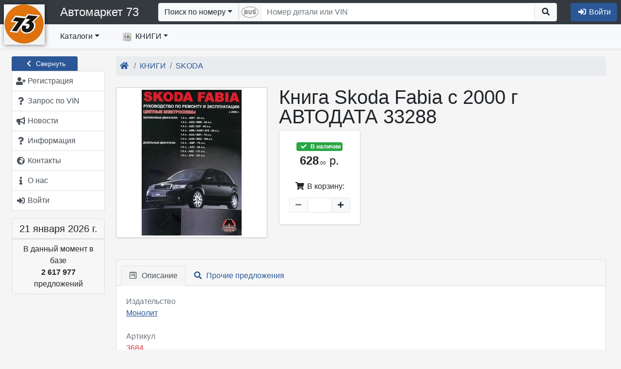

--- FILE ---
content_type: text/html; charset=utf-8
request_url: https://shop2.am73.ru/goods/3114/
body_size: 29777
content:
<!DOCTYPE html>
<html lang="ru">
  <head>

  <meta charset="utf-8">
<title>Автомаркет 73 - АВТОДАТА 33288 Книга Skoda Fabia с 2000 г</title>

  <link rel="icon" href="/uploads/shop/72/site_icon_site_icon_73.ico" type="image/x-icon">
<meta name="msapplication-TileColor" content="#da532c">
<meta name="theme-color" content="#ffffff">

<meta name="viewport" content="width=device-width, initial-scale=1.0, minimum-scale=1.0, user-scalable=no">

  <link rel="canonical" href="https://shop2.am73.ru/goods/3114/">
  <meta name="keywords" content="АВТОДАТА 33288 Книга Skoda Fabia с 2000 г">
  <meta name="description" content="АВТОДАТА 33288 Книга Skoda Fabia с 2000 г">


    <link rel="stylesheet" href="/templates/_default/libs/jquery-ui-1.12.1/jquery-ui.structure.css">
  <link rel="stylesheet" href="/templates/_default/libs/jquery-ui-1.12.1/jquery-ui.icons.css">
  <link rel="stylesheet" href="/templates/_default/libs/fontawesome-free-5.14.0-web/css/all.css">
  <link rel="stylesheet" href="/templates/_default/css/theme-blue-gray.css?1741783991">
  <link rel="stylesheet" href="/templates/_default/css/site_v4.css?105">
  <link rel="stylesheet" href="/templates/_default/libs/sortable/sortable-theme-bootstrap.css" media="screen">
    
        <link rel="stylesheet" href="/templates/_default/libs/fancybox/jquery.fancybox.css?v=2.1.5" type="text/css" media="screen">
  
<style>
.goods_image_frame .img-polaroid {
  padding: 4px;
  background-color: #fff;
  border: 1px solid #ccc;
  border: 1px solid rgba(0, 0, 0, 0.2);
  -webkit-box-shadow: 0 1px 3px rgba(0, 0, 0, 0.1);
     -moz-box-shadow: 0 1px 3px rgba(0, 0, 0, 0.1);
          box-shadow: 0 1px 3px rgba(0, 0, 0, 0.1);
}

.goods_image_frame .img-preview {
  width:312px;
  height:310px;
  text-align:center;
  cursor:pointer;
  border-radius:4px;
 }
.goods_image_frame .img-thumb {
  display:inline-block;
  height:75px;
  width:75px;
  text-align:center;
  cursor:pointer;
  margin-right:4px;
}
.goods_image_frame .img-thumb.selected {
  border-color:red;
  border-width:2px;
  cursor:default;
  padding-left:3px;
  padding-right:3px;

}
.goods_image_frame .version_name{
  position: relative;
  top: 23px;
  right: 6px;
  z-index: 2;
  font-size: 14px;
}
</style>




    <script type="text/javascript" src="/templates/_default/libs/jquery-1.12.4.min.js"></script>
  <script type="text/javascript" src="/templates/_default/libs/bootstrap-4.6.0/js/bootstrap.bundle.min.js"></script>
    <script type="text/javascript" src="/templates/_default/libs/jquery-ui-1.12.1/jquery-ui.min.js"></script>
  <script type="text/javascript" src="/templates/_default/libs/jquery.ui.touch-punch.min.js"></script>
  <script type="text/javascript" src="/templates/_default/libs/datepicker-ru.js"></script>   <script type="text/javascript" src="/templates/_default/libs/spin.min.js"></script>
  <script type="text/javascript" src="/templates/_default/libs/jquery.spin.js"></script>
  <script type="text/javascript" src="/templates/_default/libs/nicescroll/jquery.nicescroll.min.js"></script>

  <script type="text/javascript" src="/public/js/site.js?19"></script>
  <script>
    //let jQ = window.jQuery.noConflict();
    //window.$ = jQ;
  </script>

      
        <script type="text/javascript" src="/templates/_default/libs/textfill/jquery.textfill.js"></script>
    
      <script>
        jQuery(document).ready(function($) {
          var save_brand_size = function(el){
            var font_size=$(el).find('a.navbar-brand').css('font-size');
            if (font_size){
              document.cookie='shop_brand_size='+font_size+'; path=/';
            };
          };
          $('.top_menu_brand').textfill({'innerTag':'a.navbar-brand','maxFontPixels':24,'success':save_brand_size});
          $(window).on('resize',function(){
            $('.top_menu_brand').find('a.navbar-brand').css('font-size','').end().textfill({'innerTag':'a.navbar-brand','maxFontPixels':24,'success':save_brand_size});
          });
        });
      </script>
    

              <script>
  jQuery(document).ready(function($) {
    //auto-hide collapse menu on click outside
    $('#navbarCollapse2').on('shown.bs.collapse', function () {
      $(window).on("click.navbarCollapse2",function(event){
        if ($.contains($('#navbarCollapse2')[0],event.target)){
          return;
        };
        //В остальных случаях прикрываем окошко
        $('#navbarCollapse2').collapse('hide');
      });
    }).on('hide.bs.dropdown', function () {
      $(window).off("click.navbarCollapse2");
    });

    var item_hover_1 = function(){
      if (window.innerWidth<992){return;};//В мобильной версии не требуется реакция на hover
      //Вначале гасим все открытые меню, если таковые имеются
      if ($('#navbarCollapse2').data('openMenuTimer')){
        clearTimeout($('#navbarCollapse2').data('openMenuTimer'));
        $('#navbarCollapse2').removeData('openMenuTimer');
      };
      var self=this;
      $('#navbarCollapse2').data('openMenuTimer',setTimeout(function(){dropdown_open.call(self)},200));
    };
    var item_hover_2 = function(){
      if ($('#navbarCollapse2').data('openMenuTimer')){
        clearTimeout($('#navbarCollapse2').data('openMenuTimer'));
        $('#navbarCollapse2').removeData('openMenuTimer')
      };
    };

    $('#navbarCollapse2 .dropdown-item').hover(item_hover_1, item_hover_2);

    var dropdown_open = function () {
      var $self=$(this);
      if (!$self.is(':hover')){ //Если мышь уже ушла с элемента не продолжаем.
        return;
       };
      var $wrapper=$('> .dropdown-menu-overflow-wrapper', $self.parent());
      $self.closest('ul').find('.show').each(function(){
        if ($(this) == $wrapper){return;};
        if ($(this).data('TimeoutHide')){
          clearTimeout($(this).data('TimeoutHide'));
          $(this).removeData('TimeoutHide');
        };
        $(this).removeClass('show').find('>.dropdown-menu').css('display','');
      });
      if ($wrapper.length == 0){return;};

      if ($wrapper.hasClass('dropdown-menu-not-loaded')){ //Если в этот момент ветка еще загружается, перезапускаем таймер...
        $wrapper.addClass('show').show('fast');
        if (!$wrapper.data('xhr')){ //Проверям не идет ли предыдущий запрос. Если нет, то запускаем
          $wrapper.data('xhr',
            $.ajax({
               url:'/top_menu/'
              ,method: 'GET'
              ,type: 'text'
              ,data: {'id':$wrapper.data('id')}
            }).done(function(data){
              var $new_el=$(data);
              $wrapper.replaceWith($new_el);
              $new_el.closest('.dropdown-submenu').trigger('mouseover');// Дергаем событие, чтобы уточнить расположение подменю
              $new_el.find('.dropdown-submenu').on('mouseover', reposition_submenu);
              $new_el.find('.dropdown-menu-overflow-wrapper').hover(submenu_hover_1, submenu_hover_2);
              $new_el.find('.dropdown-item').hover(item_hover_1, item_hover_2);
              dropdown_open.call($self[0]);//Повторно выполняем сами себя, чтобы правильно отобразить вложенные элементы
            }).always(function(){
              $wrapper.removeData('xhr');
            })
          );
         };
        //$self.data('openMenuTimer',setTimeout(function(){dropdown_open.call($self[0])},1000));//Зацикливаемся
        return false;
       };

      if ($wrapper.hasClass('show')){return;};

      $wrapper
        .addClass('show')
        .find('>.dropdown-menu')
          .find('> li > .dropdown-item img').each(function(){
             if ($(this).hasAttr('data-src')){
               $(this).attr('src',$(this).data('src'));
               $(this).removeAttr('data-src');
              };
          }).end()
          .show('fast',function(){
            //Заменяем стандартные скроллеры на более цивильные
            $wrapper.find('> .dropdown-menu').niceScroll({railalign:'left',rtlmode:true,cursorcolor:"#BBB"});
          });
    };

    var submenu_hover_1 = function(){
      var $self;
      if ($(this).hasClass('nav-item')){
        $self = $(this).find('>.dropdown-menu-overflow-wrapper');
       } else {
        $self = $(this);
       };
      if ($self.data('TimeoutHide')){
        clearTimeout($self.data('TimeoutHide'));
        $self.removeData('TimeoutHide');
      };
    };
    var submenu_hover_2 = function(){
      var $self;
      if ($(this).hasClass('nav-item')){
        $self = $(this).find('>.dropdown-menu-overflow-wrapper');
       } else {
        $self = $(this);
       };
      if ($self.data('TimeoutHide')){ //В случае, если у элемента ранее уже была назначена функция - удаляем ее
        clearTimeout($self.data('TimeoutHide'));
      };
      $self.data('TimeoutHide',setTimeout(function(){
        //Если у элемента нет открытых вложенных, над которыми находится курсор, то закрываем.
        if ($self.find('.show:hover').length==0){
          $self.find('>.dropdown-menu').hide(400,function(){$self.removeClass('show');});
         };
        $self.removeData('TimeoutHide');
       }, 1000));
    };

    $('#navbarCollapse2 .dropdown-menu-overflow-wrapper, #navbarCollapse2 .nav-item.dropdown').hover(submenu_hover_1, submenu_hover_2);

    //Корректируем позицию абсолютного DIV-а с подменю
    var reposition_submenu = function(){
      //https://css-tricks.com/popping-hidden-overflow/
      var $menuItem = $(this);
      var menuItemPos = $menuItem.position();
      var item_top_pos=menuItemPos.top; //позиция внутри родителя
      var item_top_win=$menuItem.offset().top; //позиция в окне

      var $submenuWrapper = $('> .dropdown-menu-overflow-wrapper', $menuItem);
      var sub_h=$submenuWrapper.outerHeight();

      //Если элемент еще невидим, то нужно оценить его размеры. для этого мы сделаем его копию в невидимой области и измерим
      if (sub_h==0){
        var $clone = $submenuWrapper.clone();
        $clone.find('.dropdown-menu').css({'display':'block','position':'static'});
        $clone.attr('style',"position:fixed;top:-10000;left:-10000;overflow:hidden;pointer-events:none;height:auto;display:block;width:0px;visibility:hidden");
        $menuItem.append($clone);
        sub_h=$clone.outerHeight();
        $clone.remove();
       };
      //console.log("(" + item_top_win +" "+ sub_h + ") > " + window.innerHeight);

      if ((item_top_win + sub_h)> window.innerHeight){
        //console.log("(" + item_top_win +" "+ sub_h + ") > " + window.innerHeight);
        item_top_pos=window.innerHeight - sub_h - (item_top_win - item_top_pos);
        if (item_top_pos<0){
          item_top_pos=0;
         };
        //console.log(item_top_pos);
      };
      $submenuWrapper.css({
        top: item_top_pos,
        left: menuItemPos.left + Math.round($menuItem.outerWidth() * 0.9)
      });
    };
    $('.dropdown-submenu').on('mouseover', reposition_submenu);

  });
</script>

    
        <script>
jQuery(document).ready(function($) {
  var $left_menu=$('#left_menu');
  $(window).load(function(){
    if ($left_menu.hasClass('menu_hidden')){
      $('#content-main').css('min-height',$left_menu.height());
     };
  });

  $.fn.animateRotate = function(from_angle, angle, duration, easing, complete) { //http://stackoverflow.com/questions/15191058/css-rotation-cross-browser-with-jquery-animate
    var args = $.speed(duration, easing, complete);
    var step = args.step;
    return this.each(function(i, e) {
      args.complete = $.proxy(args.complete, e);
      args.step = function(now) {
        $.style(e, 'transform', 'rotate(' + now + 'deg)');
        if (step) return step.apply(e, arguments);
      };
      $({deg: from_angle}).animate({deg: angle}, args);
    });
   };

  var hide_left_menu = function(duration){
    var x=$left_menu.offset().left;
    var y=$left_menu.offset().top;
    ow=$left_menu.outerWidth();
    $left_menu.data('ow',ow);
    w=$left_menu.width();
    $left_menu.data('w',w);
    var offset=$('#content-main').parent().offset();
    $('#content-main').css('min-height',$left_menu.height());
    $('#left_menu_widgets').css('display','none');

    var cm_ow=$('#content-main').outerWidth();
    var cm_x=$('#content-main').offset().left-parseFloat($('#content-main').css('padding-left'));
    var cm_y=$('#content-main').offset().top+parseFloat($('#content-main').css('padding-top'));
    
    $left_menu.css('cssText','left:'+(x+parseFloat($left_menu.css('padding-left')))+'px; top:'+y+'px; padding-left:0 !important; width:'+ow+'px; position:absolute;')
      .find('span.text').addClass('d-none').end()
      //.animate({left:"-="+ow},duration,function(){
      .animate({left:0,top:(cm_y-16+26),width:25},duration,function(){
        $(this)
          .addClass('p-0 menu_hidden')
          .css({'position':'absolute','width':'24px','padding-left':''})
          .removeClass('menu_shown px-sm-1 px-lg-2')
          .find('#leftMenuAccordion').addClass('p-0 shadow').end()
          .find('.left_menu_group_button').removeClass('d-flex').addClass('d-none').end()
          .find('.collapse').css('display','block').addClass('mb-2').end()
          .find('.list-group-item').removeClass('p-2 text-truncate').addClass('px-0 py-1 list-group-item-light').end()
          .find('.list-group-item .fas').removeClass('mr-1').end()
          .find('.list-group:last').removeClass('mt-4').end()
          .closest('div.container-fluid.row').addClass('menu_hidden').end();

        document.cookie="left_menu_hidden=1;path=/";
        $('#content-main').css('min-height',$(this).height());
        window.scroll(0, 0);
      });
    $('#content-main').css({left:cm_x,width:cm_ow})
      .animate({left:"-="+ow,width:"+="+ow},duration,function(){
        $(this)
         .removeClass('col-xl-10 col-lg-9 col-md-9')
         .addClass('col-sm-12')
         .css({width:'',left:''});
        $(document).trigger('resize');
      });
    //$('#left_menu_toggle').animate({left:"-="+ow}).animateRotate(0,180,duration);
    $('#left_menu_toggle')  //.removeClass('btn-secondary').addClass('btn-primary')
      .find('span.fas').animateRotate(0,180,duration);

  };

  var show_left_menu = function(duration){
    var ow=$left_menu.data('ow');
    var w=$left_menu.data('w');
    //console.log(((ow-w)/2));
    var x=$('#content-main').offset().left;
    var cm_y=$('#content-main').offset().top+parseFloat($('#content-main').css('padding-top'));
    var offset=$left_menu.offset();
    $left_menu
      .removeClass('menu_hidden p-0')
      .addClass('px-sm-1 px-lg-2')
      .find('.list-group-item').addClass('p-2').removeClass('px-0 py-1 list-group-item-light').end()
      .find('.collapse').css('display','').removeClass('mb-2').end()
      .find('.left_menu_group_button').addClass('d-flex').removeClass('d-none').end()
      .find('#leftMenuAccordion').removeClass('p-0 shadow').end()
      .find('.list-group:last').addClass('mt-2').end()
      .animate({left:x,top:cm_y+26,opacity:1,width:ow},duration,function(){
        $(this)
          .removeClass('p-0')
          .addClass('menu_shown')
          .css({left:'',top:'',position:'','padding-left':'',width:'','min-hegith':''})
          .find('span.text').removeClass('d-none').end()
          .find('.list-group-item .fas').addClass('mr-1').removeClass('text-muted').end()
          .closest('div.container-fluid.row').removeClass('menu_hidden').end()
        ;

      //if ($(this).data('window_resized')){
      //  $(this).data('window_resized','');
      //  setTimeout(update_left_menu_toggle,duration+50);
      // };
        $('#left_menu_widgets').css('display','');
        document.cookie="left_menu_hidden=0; path=/; expires=Tue, 01 Jan 2000 00:00:00 GMT";
        window.scroll(0, $left_menu.offset().top-125);
      });
    $('#content-main').animate({left:"+="+ow,width:"-="+ow},duration,function(){
      $(this).removeClass('col-sm-12').addClass('col-xl-10 col-lg-9 col-md-9').css({left:'',width:'','min-height':''});
      $(document).trigger('resize');
    });

    $('#left_menu_toggle').animate({left:x+5,'top':(offset.top-12),'width':74},duration,function(){//.addClass('btn-secondary').removeClass('btn-primary')
      $(this).css({'left':'','top':'','width':''});
    }).find('span.fas').animateRotate(180,0,duration);

  };

  $('#left_menu_toggle').on('click',function(){
    if ($left_menu.hasClass('menu_shown')){
      hide_left_menu(200);
      $(this).attr('title','Развернуть меню')
     } else if ($left_menu.hasClass('menu_hidden')){
      show_left_menu(200);
      $(this).attr('title','Свернуть меню')
     };
  });

  $left_menu.find('.list-group-item .fas').tooltip({position: { my: "left+10 center", at: "right center" },tooltipClass :'right'});

  //Кнопка отображения ссылки на главное меню, когда его нет на экране
  $('#menu_scroll_helper').on('click',function(){
    window.scroll(0, $left_menu.offset().top-125);
  });
  $(window).on('scroll resize load',function(){
    if ($left_menu.length==0){ //Если левого меню нет
      return;
     };
    if ($left_menu.hasClass('menu_hidden')){
      $('#menu_scroll_helper:visible').hide();
      return;
     };
    var lm_top=$left_menu.offset().top;
    var scrollbottom=$(document).scrollTop()+$(window).height();

    if (lm_top>scrollbottom){
      $('#menu_scroll_helper:hidden').show('fast');
     } else {
      $('#menu_scroll_helper:visible').hide('fast');
     };
  });

  $('#leftMenuAccordion .collapse').on('show.bs.collapse',function(){
    $(this).prev().find('.fas').animateRotate(0,180,200);//.removeClass('fa-chevron-down').addClass('fa-chevron-up');
  }).on('hide.bs.collapse',function(){
    $(this).prev().find('.fas').animateRotate(180,0,200);//.addClass('fa-chevron-down').removeClass('fa-chevron-up');
  });
});
</script>


        <script>
jQuery(document).ready(function($) {
  var current_search_type='number';

  $('#searchbox').on('paste',function(e){
    if (current_search_type!='number'){return;};
    if (typeof(e.originalEvent)=='undefined'){return;};
    if (typeof(e.originalEvent.clipboardData)=='undefined'){return;};
    //e.stopPropagation();
    var text=e.originalEvent.clipboardData.getData('text/plain');
    var replaceArray = function(replaceString,find, replace) {
      var regex; 
      for (var i = 0; i < find.length; i++) {
        regex = new RegExp(find[i], "g");
        replaceString = replaceString.replace(regex, replace[i]);
       }
      return replaceString;
     };
    if (text.match(/[ЙЦГШЩЪФЫПЛДЖЭЯЧИЬБЮУ]/i)){
      //Первый случай - если в номере есть чисто русские буквы - значит номер должен быть 100% русский
      if (!$('#search_form .rus_num').hasClass('rus_enabled')){
        $('#search_form .rus_num').trigger('click');
       };
     } else if (text.match(/[A-Z]/i)){
      //Второй случай если в номере есть латинские буквы - заменяем все русские на однотипные латинские
      if ($('#search_form .rus_num').hasClass('rus_enabled')){
        $('#search_form .rus_num').trigger('click');
       };
     };
  });
  $('#search_form .rus_num').on('click',function(event){
    if ($(this).hasClass('rus_enabled')){
      $(this).removeClass('rus_enabled')
      var img=$(this).find('img');
      img.attr('src',img.data('img-disabled'));
      document.cookie='search_rus=0; path=/';
      $('#searchbox')
        .shopkais_replace_input({'config':'nd'})
        .focus();
     } else {
      $(this).addClass('rus_enabled');
      var img=$(this).find('img');
      img.attr('src',img.data('img-enabled'));
      document.cookie='search_rus=1; path=/';
      $('#searchbox')
        .shopkais_replace_input({'config':'nd_rus'})
        .focus();
     };
  });
  var getCookie = function (name) {//https://learn.javascript.ru/cookie
    let matches = document.cookie.match(new RegExp(
      "(?:^|; )" + name.replace(/([\.$?*|{}\(\)\[\]\\\/\+^])/g, '\\$1') + "=([^;]*)"
    ));
    return matches ? decodeURIComponent(matches[1]) : '';
  } 
  $('#search_sel_number').on('click',function(event){
    event.preventDefault(); //Чтобы к URL не добавлялся #
    if (current_search_type!='number') {
      $('#searchbox').val('');
     };
    current_search_type='number';
    $('#search_sel').html($(this).html());
    $('form.search').attr('action','/search/');
    $('#searchbox').attr('maxlength','30')
      .attr('pattern','.*')
      .attr('placeholder','Номер детали или VIN')
      .attr('title','Номер детали или VIN')
      .attr('name','detal')
      .autocomplete( "enable" )
      .focus();
    if (getCookie('search_rus')==1){
      $('#searchbox').shopkais_replace_input({'config':'nd_rus'})
      let img=$('#search_form .rus_num img');
      img.attr('src',img.data('img-enabled'))
     } else {
      $('#searchbox').shopkais_replace_input({'config':'nd'})
      let img=$('#search_form .rus_num img');
      img.attr('src',img.data('img-disabled'))
     };
    $('[data-toggle="dropdown"]').parent().removeClass('open');
    $('#search_form .rus_num').show();
  });

  $('#search_sel_ean').on('click',function(event){
    event.preventDefault(); //Чтобы к URL не добавлялся #
    if (current_search_type!='ean') {
      $('#searchbox').val('');
     };
    current_search_type='ean';
    $('#search_sel').html($(this).html());
    $('form.search').attr('action','/search/');
    $('#searchbox').attr('maxlength','15')
      .attr('pattern','\\d{13}')
      .attr('placeholder','Введите код EAN13')
      .attr('title','Введите код EAN13, содержащий 13 символов')
      .attr('name','ean13')
      .autocomplete( "disable" )
      .shopkais_replace_input({'config':'ean13'})
      .focus();
    $('[data-toggle="dropdown"]').parent().removeClass('open');
    $('#search_form .rus_num').hide();
  });
  $('#search_sel_vin').on('click',function(event){
    event.preventDefault(); //Чтобы к URL не добавлялся #
    if (current_search_type!='vin') {
      $('#searchbox').val('');
     };
    current_search_type='vin';
    $('#search_sel').html($(this).html());
    $('form.search').attr('action','/oe_ext_1/');
    $('#searchbox').attr('maxlength','20')
      .attr('pattern','.{17}')
      .attr('placeholder','Введите VIN-номер')
      .attr('title','Введите номер VIN, содержащий 17 символов')
      .attr('name','vinsearch')
      .autocomplete( "disable" )
      .shopkais_replace_input({'config':'vin'})
      .focus();
    $('[data-toggle="dropdown"]').parent().removeClass('open');
    $('#search_form .rus_num').hide();
  });
  $('#search_sel_frame').on('click',function(event){
    event.preventDefault(); //Чтобы к URL не добавлялся #
    if (current_search_type!='frame') {
      $('#searchbox').val('');
     };
    current_search_type='frame';
    $('#search_sel').html($(this).html());
    $('form.search').attr('action','/oe_ext_1/');
    $('#searchbox').attr('maxlength','16')
      .attr('pattern','.+\-.+')
      .attr('placeholder','Введите номер Frame')
      .attr('title','Введите номер Frame через тире: xxxxx-xxxxxx')
      .attr('name','framesearch')
      .autocomplete( "disable" )
      .shopkais_replace_input({'config':'frameno'})
      .focus();
    $('[data-toggle="dropdown"]').parent().removeClass('open');
    $('#search_form .rus_num').hide();
  });
  $('#search_sel_name').on('click',function(event){
    event.preventDefault(); //Чтобы к URL не добавлялся #
    if (current_search_type!='name') {
      $('#searchbox').val('');
     };
    current_search_type='name';
    $('#search_sel').html($(this).html());
    $('form.search').attr('action','/search/');
    $('#searchbox').attr('maxlength','255')
      .attr('pattern','.*')
      .attr('placeholder','Введите наименование')
      .attr('title','Введите наименование детали')
      .attr('name','name')
      .autocomplete( "disable" )
      .focus();
    if ($('#searchbox').data().hasOwnProperty('customShopkais_replace_input')){
      $('#searchbox').shopkais_replace_input('destroy');
     };
    $('[data-toggle="dropdown"]').parent().removeClass('open');
    $('#search_form .rus_num').hide();
  });

//Проверка кода EAN/UPC http://wiki.pentaho.com/pages/viewpage.action?pageId=22577446
  String.prototype.reverse = function(){
    splitext = this.split("");
    revertext = splitext.reverse();
    reversed = revertext.join("");
    return reversed;
   }   
  // function to calculate EAN / UPC checkdigit
  function eanCheckDigit(s){
    var result = 0;
    var rs = s.reverse();
    for (counter = 0; counter < rs.length; counter++){
      result = result + parseInt(rs.charAt(counter)) * Math.pow(3, ((counter+1) % 2));
     }
    return (10 - (result % 10)) % 10;
   }
  function check_ean(s){
    if (s.length!=13){return false;};
    var ean=s.substr(0,12);
    var chk=s.substr(12,1);
    return (chk==eanCheckDigit(ean));
   }

  //Стандартный рендерер
  var standard_render = function(ul, item) {
    return $( "<li>" )
       .append('<div>'+item.label+'</div>')
       .appendTo(ul);
   };

  var encodeHtmlStr = function(rawStr){
     return rawStr.replace(/[\u00A0-\u9999<>\&]/gim, function(i) {
       return '&#'+i.charCodeAt(0)+';';
     });
  };

  //Обработка ввода формы. Отключение поля. Вывод баннера.
  $("#search_form").on("submit",function(event){
    if ($("#searchbox").val()=='') {
      event.preventDefault();
      return false;
     };
    if (current_search_type=='ean'){
      if (check_ean($("#searchbox").val())==false){
        alert('Введен код EAN13 с ошибкой. Убедитесь в правильности написания.');
        return false;
       };
     };
    $("#searchbox").prop('readonly',true);
    $("#searchbox").autocomplete( "destroy" );
    if (current_search_type=='number'){
      var banner_html='<div class="loading_banner"><h1>Поиск предложений по номеру '+encodeHtmlStr($("#searchbox").val())+'...</h1><div class="background-image"></div></div>';
     } else if (current_search_type=='ean'){
      var banner_html='<div class="loading_banner"><h1>Поиск предложений по штрих-коду '+encodeHtmlStr($("#searchbox").val())+'...</h1><div class="background-image"></div></div>';
     } else if (current_search_type=='vin'){
      var banner_html='<div class="loading_banner"><h1>Производится поиск по VIN '+encodeHtmlStr($("#searchbox").val())+'...</h1><div class="background-image"></div></div>';
     } else if (current_search_type=='frame'){
      var banner_html='<div class="loading_banner"><h1>Производится поиск по номеру Frame '+encodeHtmlStr($("#searchbox").val())+'...</h1><div class="background-image"></div></div>';
     } else if (current_search_type=='name'){
      var banner_html='<div class="loading_banner"><h1>Поиск предложений по наименованию '+encodeHtmlStr($("#searchbox").val())+'...</h1><div class="background-image"></div></div>';
     } else {
      var banner_html='<div class="loading_banner"><h1>Поиск предложений по описанию '+encodeHtmlStr($("#searchbox").val())+'...</h1><div class="background-image"></div></div>';
     };
    var banner = $(banner_html).prependTo($("#content-main"));
    //if ($('footer').length){
      //banner.height($('footer').offset().top - $('#content-main').offset().top-4);  //Обновляем высоту баннера
    // };
    //banner.delay(1000).fadeIn(500);
    banner.delay(1000).css({'opacity':'0'}).animate({'opacity':'1'},500);
   });
  //$( window ).resize(function() { //Обновляем высоту баннера
  //  if ($('.loading_banner:visible').length>0){
  //    $('.loading_banner').height($('footer').offset().top-$('.loading_banner').offset().top-4);
  //   };
  // });

  var search_source_handler = function(request, response){
      var $this = $(this);
      var $element = $(this.element);
      var jqXHR = $element.data('jqXHR');
      if (jqXHR) jqXHR.abort();
      $element.data('jqXHR',$.ajax({
        type: 'GET', dataType: 'json',url: "/search_hint/",timeout: 5000,
        data:{
          term: request.term
         }
       })
      .done(response)
      .fail(function(){
         response({})
       })
      .always(function(){
         $this.removeData('jqXHR');
       })
      ); //$element.data('jqXHR',$.ajax({
    }//var search_source_handler = function(request, response){

  var register_autocomplete_hint = function(){
    $("#searchbox").autocomplete({
       source: search_source_handler
      ,minLength: 3
      ,select: function( event, ui ) {
        if (ui.item){
          //$("#searchbox").autocomplete( "destroy" );
          $("#searchbox").val(ui.item.value);
          $("#searchbox").prop('readonly',true);
          $("#search_form").submit();
         }
      }
    }).data("ui-autocomplete")._renderItem=standard_render;
  };
  register_autocomplete_hint();

  if (['ean','vin','frame','name','number'].indexOf(current_search_type)!=-1){$('#search_sel_'+current_search_type).trigger('click');};

  $("#searchbox").on("focusin",function(event){
    $('#search_form>div').css({'outline-width':'100vmax','outline-color':'rgba(0,0,0,0.0)','outline-style':'solid'}).animate({'outline-color':'rgba(0,0,0,0.4)'},500);//,'flex-grow':1
  });
  $("#search_form").on("submit",function(){
    $('#search_form>div').animate({'outline-color':'rgba(0,0,0,0.0)'},500,function(){
      $('#search_form>div').css({'outline-width':'','outline-color':'','outline-style':''})
    });
  });
  $("#searchbox").on("focusout",function(event){
    $('#search_form>div').css({'outline':''}); //,'flex-grow':0
  });
  $("#searchbox").blur();//Снимаем автофокусировку при загрузке страницы

})
</script>
           

        
<script>
jQuery(document).ready(function($) {
  $('#search_mini').on('click',function(){
    //if $(this).data('state')
    $('#search_form').removeClass('d-none').css({'position':'absolute','padding':'6px','width':'100%','z-index':'1'});
    $('#searchbox').focus();
    $(document).on('focusout',function(event){
      if ($('#search_form').has(event.relatedTarget).length == 0){
        $('#search_form').addClass('d-none').css({'position':'','padding':'','width':'','z-index':''});
        $(this).off('focusout');
       };
    });
  });
  $('.basket_link').on('click',function(){
    var banner_html='<div class="loading_banner"><h1>Производится актуализация цен в корзине...</h1><div class="background-image"></div></div>';
    var banner = $(banner_html).prependTo($("#content-main"));
    banner.delay(1000).css({'opacity':'0'}).animate({'opacity':'1'},500);
  });
});
</script>

                      <script type="text/javascript" src="/templates/_default/libs/jquery.mask.min.js"></script>
                          

<script>
  var display_login_form;
  var make_new_user_form; //Объявляем глобально

  $(document).ready(function() {
    $.fn.spin.presets.login_dialog_preset = {
      lines: 16, length: 25 , width: 10, radius: 30, scale: 1.5,
      corners: 1, color: '#000', opacity: 0.25, rotate: 0, direction: 1,
      speed: 1, trail: 60, fps: 20, zIndex: 2e9, className: 'spinner',
      top: '50%', left: '50%', position: 'relative', shadow: false, hwaccel: true
    };

    var submitEnter = function(event){
      if (event.keyCode == $.ui.keyCode.ENTER) {
        buttons=$(event.currentTarget).closest('.ui-dialog').find('.ui-dialog-buttonpane button');
        if (buttons.length>0){
          buttons[(buttons.length-1)].click();
         };
        return false;
       };
    };

    var validateEmail = function (email) {
      var re = /^(([^<>()\[\]\\.,;:\s@"]+(\.[^<>()\[\]\\.,;:\s@"]+)*)|(".+"))@((\[[0-9]{1,3}\.[0-9]{1,3}\.[0-9]{1,3}\.[0-9]{1,3}\])|(([a-zA-Z\-0-9]+\.)+[a-zA-Z]{2,}))$/;
      return re.test(String(email).toLowerCase());
    };

    var restore_password = function(evt){
      evt.stopPropagation(); //Чтобы предотвратить бабблинг
      evt.preventDefault(); //Чтобы URL не менялся на #\
      var $login=login_dialog.dialog("instance").uiDialog.find('input[name=login]');
      if ($login.val()==''){
        $login.focus();
        alert('Введите свой E-mail.');
        return false;
       };

      $.ajax({
        url:'/login/',
        type:'post',
        dataType:'json',
        cache: false,
        data:{
          action: 'remember_password', 
          login: $login.val()
         },
        beforeSend : function(){
          login_dialog.dialog( "option", "title", "Отправка запроса..." );
          login_dialog.dialog( "option", "height", 350);
          login_dialog.dialog("instance").uiDialog.find(".ui-dialog-content div.alert.alert-danger").css('display','none');
          login_dialog.dialog("instance").uiDialog.find(".ui-dialog-content div.current").css('display','none');
          login_dialog.dialog("instance").uiDialog.find(".ui-dialog-content").spin('login_dialog_preset');
         }
       })
      .always(function(){
        login_dialog.dialog( "option", "title", "Вход в личный кабинет" );
        login_dialog.dialog( "option", "height", 'auto');
        login_dialog.dialog("instance").uiDialog.find(".ui-dialog-content div.current").css('display','block');
        login_dialog.dialog("instance").uiDialog.find(".ui-dialog-content").spin(false);
       })
      .fail(function(req) {
        login_dialog.dialog("instance").uiDialog.find(".ui-dialog-content div.alert.alert-danger").css('display','block');
        login_dialog.dialog("instance").uiDialog.find(".ui-dialog-content div.alert.alert-danger").text("Произошла неизвестная ошибка обмена данных. Попробуйте еще раз.");
       })
      .done(function(json) {
        if ( (typeof(json)=='undefined') || (json=='') ){
          login_dialog.dialog("instance").uiDialog.find(".ui-dialog-content div.alert.alert-danger").css('display','block');
          login_dialog.dialog("instance").uiDialog.find(".ui-dialog-content div.alert.alert-danger").text("Произошла неизвестная ошибка. Повторите попытку.");
          return;
         };
          
        if (!$.isEmptyObject(json.error)) {
          login_dialog.dialog("instance").uiDialog.find(".ui-dialog-content div.alert.alert-danger").css('display','block');
          login_dialog.dialog("instance").uiDialog.find(".ui-dialog-content div.alert.alert-danger").text(json.error);
          login_dialog.dialog("instance").uiDialog.effect( "shake", {distance: 10} );
          return;
         };
        if (typeof(json.ok) == "undefined") {
          login_dialog.dialog("instance").uiDialog.find(".ui-dialog-content div.alert.alert-danger").css('display','block');
          login_dialog.dialog("instance").uiDialog.find(".ui-dialog-content div.alert.alert-danger").text("Произошла неизвестная ошибка. Повторите попытку.");
          return;
         };
        alert('Инструкции по восстановлению доступа были отправлены вам на почту.');
       });//done
    };

    var need_more = function(auth_level){
      login_dialog.dialog("instance").uiDialog.find('div.current').css('display','none');
      login_dialog.dialog("instance").uiDialog.find('div.current').removeClass('current');
      login_dialog.dialog("instance").uiDialog.find('div#logout').css('display','block');
      login_dialog.dialog("instance").uiDialog.find('div#logout').addClass('current');
      login_dialog.dialog("instance").uiDialog.find("div.alert.alert-danger").css('display','none');
      login_dialog.dialog("option",{
        title:'Недостаточно прав',
        width:420,
        buttons: [{
           html:'<span class="fas fa-home"></span> На главную',
           click : function(){window.location.assign("/")},
           class : 'btn btn-primary'
          },{
           html:'<span class="fas fa-user"></span> Сменить пользователя',
           click: try_to_logout,
           class : 'btn btn-light border'
          }
        ] //buttons
      });

      login_dialog.dialog("instance").uiDialog.find(".ui-dialog-content div.alert.alert-danger").css('display','block');
      login_dialog.dialog("instance").uiDialog.find(".ui-dialog-content div.alert.alert-danger").html('Для доступа к этой странице вам необходимы права уровня <strong>'+auth_level+'</strong>');
    };


    var need_auth = function(auth_level){
      login_dialog.dialog("instance").uiDialog.find('div.current').css('display','none');
      login_dialog.dialog("instance").uiDialog.find('div.current').removeClass('current');
      login_dialog.dialog("instance").uiDialog.find("div.alert.alert-danger").css('display','none');
      login_dialog.dialog("option",{
        title:'Требуется произвести вход',
        width:420,
        buttons: [{
          html:'<span class="fas fa-home"></span> На главную',
          click : function(){window.location.assign("/")},
          class : 'btn btn-primary'
         },{
          html: 'Вход <span class="fas fa-chevron-right"></span>',
          click: display_login_form,
          class:'btn btn-light border'
         }] //buttons
      });

      login_dialog.dialog("instance").uiDialog.find(".ui-dialog-content div.alert.alert-danger").css('display','block');
      login_dialog.dialog("instance").uiDialog.find(".ui-dialog-content div.alert.alert-danger").html('Требуется произвести вход в систему.<br>Для доступа к этой странице вам необходимы права уровня <strong>'+auth_level+'</strong>');
    };

    //Функция выхода. На данный момент она может возникать только в случае, когда требуется повышение прав.
    var try_to_logout = function(){
      $.ajax({
        url:'/login/',
        type:'post',
        cache: false,
        data:{
          action: 'logout_interactive'
         },
        beforeSend : function(){
          login_dialog.dialog( "option", "title", "Попытка выхода..." );
          login_dialog.dialog( "option", "height", 350);
          login_dialog.dialog("instance").uiDialog.find(".ui-dialog-content div.alert.alert-danger").css('display','none');
          login_dialog.dialog("instance").uiDialog.find(".ui-dialog-content div.current").css('display','none');
          login_dialog.dialog("instance").uiDialog.find(".ui-dialog-content").spin('login_dialog_preset');
         }
       })
      .always(function(){
        login_dialog.dialog( "option", "title", "Вход в личный кабинет" );
        login_dialog.dialog( "option", "height", 'auto');
        login_dialog.dialog("instance").uiDialog.find(".ui-dialog-content div.current").css('display','block');
        login_dialog.dialog("instance").uiDialog.find(".ui-dialog-content").spin(false);
       })
      .fail(function(req) {
        login_dialog.dialog("instance").uiDialog.find(".ui-dialog-content div.alert.alert-danger").css('display','block');
        login_dialog.dialog("instance").uiDialog.find(".ui-dialog-content div.alert.alert-danger").text("Произошла неизвестная ошибка обмена данных. Попробуйте еще раз.");
       })
      .done(function(output) {
        if ( (typeof(output)=='undefined') || (output=='') ){
          login_dialog.dialog("instance").uiDialog.find(".ui-dialog-content div.alert.alert-danger").css('display','block');
          login_dialog.dialog("instance").uiDialog.find(".ui-dialog-content div.alert.alert-danger").text("Произошла неизвестная ошибка. Повторите попытку.");
          return;
         };
             
        var json; //массив с ответом
        try {
          json = $.parseJSON(output);
         } catch (e) {
          console.log(e);
          login_dialog.dialog("instance").uiDialog.find(".ui-dialog-content div.alert.alert-danger").css('display','block');
          login_dialog.dialog("instance").uiDialog.find(".ui-dialog-content div.alert.alert-danger").text("Произошла неизвестная ошибка. Повторите попытку.");
          return;
         };
        if (typeof(json.ok) == "undefined") {
          login_dialog.dialog("instance").uiDialog.find(".ui-dialog-content div.alert.alert-danger").css('display','block');
          login_dialog.dialog("instance").uiDialog.find(".ui-dialog-content div.alert.alert-danger").text("Произошла неизвестная ошибка. Повторите попытку.");
          return;
         };
        display_login_form();
      });//done
    };

    var try_to_login = function(){
      var $login=login_dialog.dialog("instance").uiDialog.find('div#login input[name=login]');
      if ($login.val()==''){
        $login.focus();
        alert('Введите адрес E-Mail.');
        return false;
       };
      var $password=login_dialog.dialog("instance").uiDialog.find('div#login input[name=password]');
      if ($password.val()==''){
        $login.focus();
        alert('Введите пароль.');
        return false;
       };
      $.ajax({
        url:'/login/',
        type:'post',
        cache: false,
        data:{
          action: 'login_interactive',
          login: login_dialog.dialog("instance").uiDialog.find('div#login input[name=login]').val(),
          password: login_dialog.dialog("instance").uiDialog.find('div#login input[name=password]').val(),
          save:login_dialog.dialog("instance").uiDialog.find('div#login input[name=save]').prop('checked')
         },
        beforeSend : function(){
          login_dialog.dialog( "option", "height", 350);
          login_dialog.dialog( "option", "title", "Производится попытка входа..." );
          login_dialog.dialog("widget").find("button").addClass("ui-state-disabled").prop("disabled", true);
          login_dialog.dialog("instance").uiDialog.find(".ui-dialog-content div.alert.alert-danger").css('display','none');
          login_dialog.dialog("instance").uiDialog.find(".ui-dialog-content div.current").css('display','none');
          login_dialog.dialog("instance").uiDialog.find(".ui-dialog-content").spin('login_dialog_preset');
         }
       })
      .always(function(){
        login_dialog.dialog( "option", "height", 'auto');
        login_dialog.dialog("instance").uiDialog.find(".ui-dialog-content div.current").css('display','block');
        login_dialog.dialog("instance").uiDialog.find(".ui-dialog-content").spin(false);
        login_dialog.dialog("widget").find("button").removeClass("ui-state-disabled").prop("disabled", false);
       })
      .fail(function(req) {
        login_dialog.dialog("instance").uiDialog.find(".ui-dialog-content div.alert.alert-danger").css('display','block');
        login_dialog.dialog("instance").uiDialog.find(".ui-dialog-content div.alert.alert-danger").text("Произошла неизвестная ошибка обмена данных. Попробуйте еще раз.");
       })
      .done(function(output) {
        if ( (typeof(output)=='undefined') || (output=='') ){
          login_dialog.dialog("instance").uiDialog.find(".ui-dialog-content div.alert.alert-danger").css('display','block');
          login_dialog.dialog("instance").uiDialog.find(".ui-dialog-content div.alert.alert-danger").text("Произошла неизвестная ошибка. Повторите попытку.");
          return;
         };
             
        var json; //массив с ответом
        try {
          json = $.parseJSON(output);
         } catch (e) {
          //console.log(e);
          login_dialog.dialog("instance").uiDialog.find(".ui-dialog-content div.alert.alert-danger").css('display','block');
          login_dialog.dialog("instance").uiDialog.find(".ui-dialog-content div.alert.alert-danger").text("Произошла неизвестная ошибка. Повторите попытку.");
          return;
         };
        if (!$.isEmptyObject(json.error)) {
          login_dialog.dialog("instance").uiDialog.find(".ui-dialog-content div.alert.alert-danger").css('display','block');
          login_dialog.dialog("instance").uiDialog.find(".ui-dialog-content div.alert.alert-danger").text(json.error);
          login_dialog.dialog("instance").uiDialog.effect( "shake", {distance: 10} );
          return;
         };
        if (typeof(json.ok) == "undefined") {
          login_dialog.dialog("instance").uiDialog.find(".ui-dialog-content div.alert.alert-danger").css('display','block');
          login_dialog.dialog("instance").uiDialog.find(".ui-dialog-content div.alert.alert-danger").text("Произошла неизвестная ошибка. Повторите попытку.");
          return;
         };
        login_dialog.dialog( "option", "title", "Успешный вход." );
        login_dialog.dialog( "option", "buttons", {} );
        login_dialog.dialog( "option", "height", 350);
        if (json.prices_updated){
          alert('Внимание! Цены в вашей корзине были обновлены в соответствии с вашей персональной скидкой.');
         };
        login_dialog.dialog("instance").uiDialog.find(".ui-dialog-content div.current").css('display','none');
        login_dialog.dialog("instance").uiDialog.find(".ui-dialog-content").spin('login_dialog_preset');
        location.reload();
       });//done
    };

    var login_dialog = $( "#login_form" ).dialog({
       autoOpen: false,
       modal: true,
       width:'auto',
       title: "Вход в личный кабинет",
       closeText: "Закрыть",
       height:'auto',
       open: function(){
         $('#wrapper').addClass('blur');
       }, //open
       close: function(){
         $('#wrapper').removeClass('blur');
       }, //open
       //show: {effect: 'fade', duration: 250},
       //hide: {effect: 'fade', duration: 250},
    }); //dialog
    login_dialog.dialog("instance").uiDialog
      .find('#restore_password').on('click',restore_password).end()
      .find('#login')
        .find('input[name=password]').on('keypress',submitEnter).end()
        .find('input[name=login]').on('keypress',submitEnter).end()
      .end()
      .find('.ui-dialog-titlebar-close')
        .css({'text-indent':'initial','line-height':'1rem','height':'24px','width':'24px','margin-top':'-12px'})
        .html('<span class="fas fa-times"></span>')
        .on('touchend',function(){$(this).trigger('click');});

    display_login_form = function(){
      login_dialog.dialog("option",{
        width:350,
        title: 'Вход в личный кабинет',
        buttons: [
               {html: '<span class="fas fa-user-plus"></span> Я новый пользователь',
          click: function(){make_new_user_form();},
          class:'btn btn-light border'},
               {html: 'Вход <span class="fas fa-chevron-right"></span>',
          click:try_to_login,
          class:'btn btn-primary'}
         ]
       });
      login_dialog.dialog("open");
      login_dialog.dialog("instance").uiDialog
        .find('div.current').css('display','none').removeClass('current').end()
        .find('div#login').addClass('current').css('display','block').end()
        .find("div.alert.alert-danger").css('display','none').end()
        .find('input[name=login]').removeAttr('readonly');
    };

    var display_log_form_strict = function(){
      display_login_form();
      //Убираем крестик
      login_dialog.dialog("instance").uiDialog.find('.ui-dialog-titlebar-close').hide();
      login_dialog.dialog("option",{closeOnEscape: false, title:'Требуется произвести вход'});
      login_dialog.on("dialogbeforeclose", function () { return false; });
    };


    $('.login_link').on('click',function(evt){
      evt.stopPropagation(); //Чтобы предотвратить бабблинг
      evt.preventDefault(); //Чтобы URL не менялся на #
      display_login_form();
    });

  
      

    $.fn.spin.presets.check_email_preset = {
       lines:  8  , length: 12  , width:  8  , radius: 10
     , scale: 0.25 , corners: 0  , color: '#000', opacity: 0.10 , rotate: 0 , direction: 1 
     , speed: 1 , trail: 60 , fps: 20, zIndex: 2e9 , className: 'spinner' , top: '-5px'
     , left: '7px', shadow: false , hwaccel: true , position: 'relative'
    };

    $('.register_link').on('click',function(evt){
      evt.stopPropagation(); //Чтобы предотвратить бабблинг
      evt.preventDefault(); //Чтобы URL не менялся на #
      make_new_user_form();
    });

    make_new_user_form = function(){
      login_dialog.dialog("open");
      login_dialog.dialog("option",{title:'Регистрация нового пользователя',
       height:'auto',
       width:400,
       buttons: [
         {
          html:'Завершить регистрацию <span class="fas fa-chevron-right"></span>',
          click: try_to_register,
          class:'btn btn-primary'
         }
        ] //buttons
       });
      login_dialog.dialog("instance").uiDialog
        .find('div.current').css('display','none').removeClass('current').end()
        .find('#new_user').css('display','block').addClass('current').end()
        .find("div.alert.alert-danger").css('display','none').end();
      update_req_fields();
    };

    var check_email=function(evt){
      if (login_dialog.dialog("instance").uiDialog.find('div#new_user button#check_email').hasClass('disabled')){
        return false;
       };
      var cfio=login_dialog.dialog("instance").uiDialog.find('div#new_user input[name=cfio]').val().trim();
      if (cfio.search(/[а-яА-я]{2,}/)==-1){
        login_dialog.dialog("instance").uiDialog.find('div#new_user input[name=cfio]').focus();
        alert('ФИО должно быть заполнено по-русски.');
        return false;
       };
      var cemail=login_dialog.dialog("instance").uiDialog.find('div#new_user input[name=cemail]').val();
      if (cemail==''){
        login_dialog.dialog("instance").uiDialog.find('div#new_user input[name=cemail]').focus();
        alert('Введите E-mail.');
        return false;
       } else if (!validateEmail(cemail)){
        login_dialog.dialog("instance").uiDialog.find('div#new_user input[name=cemail]').focus();
        alert('Введенный адрес E-mail не соответствует стандарту.');
        return false;
       };
      var imrobot=login_dialog.dialog("instance").uiDialog.find('div#new_user input[name=imrobot]').val();

      $.ajax({
        url:'/login/',
        type:'post',
        dataType:'json',
        cache: false,
        data:{
          action: 'check_email', 
          cemail: cemail,
          cfio:cfio,
          imrobot:imrobot
         },
        beforeSend : function(){
          //login_dialog.dialog("instance").uiDialog.find(".ui-dialog-content div.alert.alert-danger").css('display','none');
          login_dialog.dialog("instance").uiDialog.find('div.check_email')
            .find("button#check_email").addClass('disabled').attr('title','Идет проверка...').prop('disabled',true)
              .find("span.text").text('Проверка').end()
              .find(".check_email_icon").removeClass('fas fa-check-circle fa-minus-circle fa-question-circle').spin('check_email_preset').end()
            .end()
            .find('.error-text').text('');
         }
       })
      .always(function(){
        login_dialog.dialog("instance").uiDialog
            .find("button#check_email").removeClass('disabled').attr('title','Проверить введенный E-mail').prop('disabled',false)
              .find("span.text").text('Проверить').end()
              .find(".check_email_icon").spin(false);
       })
      .fail(function(req) {
        login_dialog.dialog("instance").uiDialog.find("div.check_email .error-text").text("Произошла неизвестная ошибка. Повторите попытку.");
       })
      .done(function(json) {
        if ( (typeof(json)=='undefined') || (json=='') ){
          login_dialog.dialog("instance").uiDialog.find("div.check_email .error-text").text("Произошла неизвестная ошибка. Повторите попытку.");
          return;
         };
             
        if (!$.isEmptyObject(json.error)) {
          login_dialog.dialog("instance").uiDialog.find('div#new_user')
            .find("button#check_email").attr('title',json.error)
              .find("span.text").text('Ошибка').end()
              .find(".check_email_icon").addClass('fas fa-minus-circle').removeClass('fa-question-circle').end()
            .end()
            .find('input[name=cemail]').focus().end()
            .find("div.check_email .error-text").text(json.error);
          login_dialog.dialog("instance").uiDialog.effect( "shake", {distance: 10} );
          return;
         };
        if (typeof(json.ok) == "undefined") {
          login_dialog.dialog("instance").uiDialog.find("div.check_email .error-text").text("Произошла неизвестная ошибка. Повторите попытку.");
          return;
         };
        login_dialog.dialog("instance").uiDialog.find("button#check_email")
          .attr('title','Код проверки был отправлен вам на E-mail, дождитесь получения и введите его в поле ниже.')
          .find("span.text").text('Проверено').end()
          .find(".check_email_icon").addClass('fas fa-check-circle').removeClass('fa-question-circle').end()
        .end().find('input[type=text],input[type=number],input[type=email]').prop('readonly',false)
        .end().find('select,input[type=checkbox],input[type=radio]').prop('disabled',false);
        if (typeof(json.pin)!= "undefined"){
          login_dialog.dialog("instance").uiDialog.find('div#new_user input[name=pin]').val(json.pin);
         } else {
          alert('Проверочный код был отправлен на указанный адрес E-mail.\nДождитесь его получения и введите значение в поле ниже.');
          login_dialog.dialog("instance").uiDialog.find('div#new_user input[name=pin]').attr('title','Проверочный код был отправлен на указанный адрес E-mail. Дождитесь его получения и введите значение.').focus();
         };
        login_dialog.dialog("instance").uiDialog.find('div#new_user input[name=pin]').attr('readonly',false);
       });//done
    };

    var make_fake_email = function(){
      $.ajax({
        url:'/login/',
        type:'post',
        dataType:'json',
        cache: false,
        data:{
          action: 'make_fake_email'
         },
        beforeSend : function(){
          //login_dialog.dialog("instance").uiDialog.find(".ui-dialog-content div.alert.alert-danger").css('display','none');
          login_dialog.dialog("instance").uiDialog.find('div.check_email')
            .find("button#check_email").addClass('disabled').attr('title','Идет создание...').prop('disabled',true)
              .find("span.text").text('Создание').end()
              .find(".check_email_icon").removeClass('fas fa-check-circle fa-minus-circle fa-question-circle').spin('check_email_preset').end()
            .end()
            .find('.error-text').text('');
         }
       })
      .always(function(){
        login_dialog.dialog("instance").uiDialog
            .find("button#check_email").removeClass('disabled').attr('title','Проверить введенный E-mail').prop('disabled',false)
              .find("span.text").text('Проверить').end()
              .find(".check_email_icon").spin(false);
       })
      .fail(function(req) {
        login_dialog.dialog("instance").uiDialog.find("div.check_email .error-text").text("Произошла неизвестная ошибка. Повторите попытку.");
       })
      .done(function(json) {
        if ( (typeof(json)=='undefined') || (json=='') ){
          login_dialog.dialog("instance").uiDialog.find("div.check_email .error-text").text("Произошла неизвестная ошибка. Повторите попытку.");
          return;
         };
             
        if (!$.isEmptyObject(json.error)) {
          login_dialog.dialog("instance").uiDialog.find('div#new_user')
            .find("button#check_email").attr('title',json.error)
              .find("span.text").text('Ошибка').end()
              .find(".check_email_icon").addClass('fas fa-minus-circle').removeClass('fa-question-circle').end()
            .end()
            .find('input[name=cemail]').focus().end()
            .find("div.check_email .error-text").text(json.error);
          login_dialog.dialog("instance").uiDialog.effect( "shake", {distance: 10} );
          return;
         };
        if (typeof(json.ok) == "undefined") {
          login_dialog.dialog("instance").uiDialog.find("div.check_email .error-text").text("Произошла неизвестная ошибка. Повторите попытку.");
          return;
         };
        if (typeof(json.cemail) == "undefined") {
          login_dialog.dialog("instance").uiDialog.find("div.check_email .error-text").text("Произошла неизвестная ошибка. Повторите попытку.");
          return;
         };
        if (typeof(json.pin) == "undefined") {
          login_dialog.dialog("instance").uiDialog.find("div.check_email .error-text").text("Произошла неизвестная ошибка. Повторите попытку.");
          return;
         };
        login_dialog.dialog("instance").uiDialog.find("button#check_email")
          .attr('title','Код проверки был отправлен вам на E-mail, дождитесь получения и введите его в поле ниже.')
          .find("span.text").text('Проверено').end()
          .find(".check_email_icon").addClass('fas fa-check-circle').removeClass('fa-question-circle').end()
        .end().find('input[type=text],input[type=number],input[type=email]').prop('readonly',false)
        .end().find('select,input[type=checkbox],input[type=radio]').prop('disabled',false);
        login_dialog.dialog("instance").uiDialog.find('div#new_user input[name=pin]').val(json.pin);
        login_dialog.dialog("instance").uiDialog.find('div#new_user input[name=cemail]').val(json.cemail);
        login_dialog.dialog("instance").uiDialog.find('div#new_user input[name=pin]').attr('readonly',false);
        update_req_fields();
       });//done
    }; //make_fake_email

    var try_to_register = function(){
      login_dialog.dialog("instance").uiDialog.find(".ui-dialog-content div.alert.alert-danger").css('display','none');

      var got_error=false;
      var post_data={action: 'register_interactive'};

      var user_type=login_dialog.dialog("instance").uiDialog.find('input[name=is_company]:checked').length;
      login_dialog.dialog("instance").uiDialog.find('input,select').each(function(){
        if ($(this).attr('type')=='checkbox'){
          if ($(this).prop('checked')){
            post_data[$(this).attr('name')]=$(this).val();
           };
          return;
         };
        if ($(this).hasClass('req_'+(user_type?'comp':'fl'))&&($(this).val().trim()=='')){
          $(this).focus();
          alert("Введите значение в поле "+$(this).attr('placeholder')+".");
          got_error=true;
          return false;
         };
        if (($(this).next('.form-control-feedback'))&&($(this).next('.form-control-feedback').hasClass('fa-exclamation-triangle'))){
          $(this).focus();
          alert("Введите корректное значение в поле "+$(this).attr('placeholder')+".");
          got_error=true;
          return false;
         };
        post_data[$(this).attr('name')]=$(this).val();
       });
      //console.log(post_data);return false;
      if (got_error){return false;};
      if ((login_dialog.dialog("instance").uiDialog.find('div#new_user input[name=eula_accept]:visible').length)&!(login_dialog.dialog("instance").uiDialog.find('div#new_user input[name=eula_accept]').prop('checked'))){
        alert("Вы должны согласиться с условиями пользовательского соглашения.");
        return false;
      };
      if ((login_dialog.dialog("instance").uiDialog.find('div#new_user input[name=pers_data_accept]:visible').length)&!(login_dialog.dialog("instance").uiDialog.find('div#new_user input[name=pers_data_accept]').prop('checked'))){
        alert("Вы должны согласиться с на обработку персональных данных.");
        return false;
      };

      $.ajax({
        url:'/login/',
        type:'post',
        cache: false,
        data:post_data,
        beforeSend : function(){
          login_dialog.dialog( "option", "title", "Сохранение данных..." );
          login_dialog.dialog( "option", "height", 350);
          login_dialog.dialog("instance").uiDialog.find(".ui-dialog-content div.alert.alert-danger").css('display','none');
          login_dialog.dialog("instance").uiDialog.find(".ui-dialog-content div.current").css('display','none');
          login_dialog.dialog("instance").uiDialog.find(".ui-dialog-content").spin('login_dialog_preset');
          login_dialog.dialog("widget").find("button").addClass("ui-state-disabled").prop("disabled", true);
         }
       })
      .always(function(){
        login_dialog.dialog("instance").uiDialog.find(".ui-dialog-content div.current").css('display','block');
        login_dialog.dialog("instance").uiDialog.find(".ui-dialog-content").spin(false);
        login_dialog.dialog( "option", "title", "Регистрация нового пользователя" );
        login_dialog.dialog( "option", "height", 'auto');
        login_dialog.dialog("widget").find("button").removeClass("ui-state-disabled").prop("disabled", false);
       })
      .fail(function(req) {
        login_dialog.dialog("instance").uiDialog.find(".ui-dialog-content div.alert.alert-danger").css('display','block').text("Произошла неизвестная ошибка обмена данных. Попробуйте еще раз.");
       })
      .done(function(output) {
        if ( (typeof(output)=='undefined') || (output=='') ){
          login_dialog.dialog("instance").uiDialog.find(".ui-dialog-content div.alert.alert-danger").css('display','block').text("Произошла неизвестная ошибка. Повторите попытку.");
          return;
         };
             
        var json; //массив с ответом
        try {
          json = $.parseJSON(output);
         } catch (e) {
          //console.log(e);
          login_dialog.dialog("instance").uiDialog.find(".ui-dialog-content div.alert.alert-danger").css('display','block').text("Произошла неизвестная ошибка. Повторите попытку.");
          return;
         };
        if (!$.isEmptyObject(json.error)) {
          login_dialog.dialog("option",{'height':385});
          login_dialog.dialog("instance").uiDialog.find(".ui-dialog-content div.alert.alert-danger").css('display','block').text(json.error);
          login_dialog.dialog("instance").uiDialog.effect( "shake", {distance: 10} );
          return;
         };
        if (typeof(json.ok) == "undefined") {
          login_dialog.dialog("instance").uiDialog.find(".ui-dialog-content div.alert.alert-danger").css('display','block').text("Произошла неизвестная ошибка. Повторите попытку.");
          return;
         };
        login_dialog.dialog("instance").uiDialog.find(".ui-dialog-content div.current").css('display','none');
        login_dialog.dialog("instance").uiDialog.find(".ui-dialog-content").spin('login_dialog_preset');
        if (json.prices_updated){
          alert('Внимание! Цены в вашей корзине были обновлены в соответствии с вашей персональной скидкой.');
         };

        login_dialog.dialog("option", {"height":350,"title":"Успешная регистрация!"});
        if (typeof(json.url) != "undefined"){
          if (typeof(json.url_message) != "undefined"){
            alert(json.url_message);
           } else {
            alert('Поздравляем! Вы были успешно зарегистрированы в системе. Сейчас вы будете перенаправлены на страницу по умолчанию.');
           };
          if (json.url==''){
            login_dialog.dialog('close');
           } else {
            window.location.href=json.url;
           };
         } else {
          alert('Поздравляем! Вы были успешно зарегистрированы в системе.');
          window.location.reload();
         };
       });//done
    };

    var update_req_fields = function(){ //Обновлялка признака необходимости 
      var user_type=login_dialog.dialog("instance").uiDialog.find('input[name=is_company]:checked').length;
      login_dialog.dialog("instance").uiDialog.find('input').each(function(){
        if (($(this).attr('type')=='checkbox')||($(this).attr('type')=='radio')){
          return;
         };
        if ($(this).hasClass('req_'+(user_type?'comp':'fl'))){
          $(this).addClass('req_field');
          //$(this).next('.form-control-feedback').addClass('fas');
          update_valid_state($(this));
         } else {
          $(this).removeClass('req_field');
          $(this).next('.form-control-feedback').removeClass('fas fa-exclamation-triangle fa-check-circle');
          $(this).closest('div').removeClass('has-error has-success');
          //update_valid_state($(this));
         };
       });
    };

    var update_valid_state = function(field){
      if (!field){return;};
      var field_val=field.val().trim();
      if (!field.hasClass('req_field')&&(field_val=='')){
        field.closest('div').removeClass('has-error has-success');
        field.next('.form-control-feedback').removeClass('fas fa-exclamation-triangle fa-check-circle').attr('title','');
        return;
       };
      if (field.attr('type')=='email'){
        if (validateEmail(field_val)){
          field.closest('div').removeClass('has-error').addClass('has-success');
          field.next('.form-control-feedback').removeClass('fa-exclamation-triangle').addClass('fas fa-check-circle').attr('title','');
         } else {
          field.closest('div').removeClass('has-success').addClass('has-error');
          field.next('.form-control-feedback').addClass('fas fa-exclamation-triangle').removeClass('fa-check-circle').attr('title','Требуется заполнить это поле корректным значением');
          //field.removeClass('valid');
         };
        return;
       } else if (field.attr('is_emails')){
        var email_list=field_val.split(/[,;\s]+/);
        var got_error=false;
        for (let i=0; i<email_list.length; i++) {
          if (!validateEmail(email_list[i])){
            field.closest('div').removeClass('has-success').addClass('has-error');
            field.next('.form-control-feedback').addClass('fas fa-exclamation-triangle').removeClass('fa-check-circle').attr('title','Требуется заполнить это поле корректным значением');
            got_error=true;
            break;
           };
         };
        if (!got_error){
          field.closest('div').removeClass('has-error').addClass('has-success');
          field.next('.form-control-feedback').removeClass('fa-exclamation-triangle').addClass('fas fa-check-circle').attr('title','');
         };
        return;
       } else if (field.attr('name')=='inn'){
        check_inn(field);
        return;
       };
      if (field_val==''){
        field.closest('div').removeClass('has-success').addClass('has-error');
        field.next('.form-control-feedback').addClass('fas fa-exclamation-triangle').removeClass('fa-check-circle').attr('title','Требуется заполнить это поле');
        //field.removeClass('valid');
       } else {
        if (field.attr('pattern')&&(field_val.search(new RegExp(field.attr('pattern')))==-1)){
          field.closest('div').removeClass('has-success').addClass('has-error');
          field.next('.form-control-feedback').addClass('fas fa-exclamation-triangle').removeClass('fa-check-circle').attr('title','Требуется заполнить это поле в корректном формате');
          return;
         };
        field.closest('div').removeClass('has-error').addClass('has-success');
        field.next('.form-control-feedback').removeClass('fa-exclamation-triangle').addClass('fas fa-check-circle').attr('title','');
        //field.addClass('valid');
       };
    };


    login_dialog.dialog("instance").uiDialog
      .find('div#new_user')
        //.find('input[name=pin]').on('keypress',submitEnter).end()
        .find('button#check_email').on('click',check_email).end()
        .find('button#fake_email').on('click',make_fake_email).end()
        .find('input[name=cemail]').on('keypress',function(event){
           if (event.keyCode == $.ui.keyCode.ENTER) {
             login_dialog.dialog("instance").uiDialog.find("button#check_email").focus().click();
            };
          })
          .on('input propertychange',function(){
          login_dialog.dialog("instance").uiDialog
            .find("button#check_email").attr('title','Нажмите, чтобы проверить введенный E-mail')
              .find(".form-control-feedback").removeClass('fa-check-circle fa-minus-circle').addClass('fas fa-question-circle').end()
              .find("span.text").text('Проверить').end()
            .end()
            .find("div.check_email .error-text").text('');
         }).end()
        .find('input[name=is_company]').on('click',update_req_fields).end()
        .find('input[type=text],input[type=email],input[type=number]').on('input propertychange change',function(){update_valid_state($(this))}).end()
        .find('.show_tooltip').tooltip({
          tooltipClass :'bottom new_user',
          position: {collision:"none" },
          content : function(){
            return $(this).attr('title');
           },
          open : function(){ //Автозакрытие других открытых параллельно тултипов
            var opener=$(this);
            login_dialog.dialog("instance").uiDialog.find('div#new_user .show_tooltip').each(function(){
              if (!$(this).is(opener)){$(this).tooltip('close');};
             });
           }
        });
                                                                    $.applyDataMask();

        
 });
</script>

              
    <script type="text/javascript" src="/templates/_default/libs/fancybox/jquery.fancybox.pack.js?v=2.1.5"></script>
  
  <script>
  $(document).ready(function(){
    $('.img-thumb').on('click',function(){
      if ($(this).hasClass('selected')){
        return false;
       };
      $('.img-thumb.selected').removeClass('selected');
      $(this).addClass('selected');
      var href=$(this).find('img').attr('src');
      href=href.replace(/&w=\d+&h=\d+/,'')+'&w=302&h=300';
      $('.img-preview img').attr('src',href);
    });
   $('.img-preview').on('click',function(){
     var imgs=[];
     var img_index=0; //с какого изображения стартовать показ
     var cnt=0;
     if ($('.img-thumb').length==0){
       var img={};
       var href=$(this).find('img').attr('src');
       href=href.replace(/&w=\d+&h=\d+/,'');
       img['href']=href;
       img['type']='image';
       imgs.push(img);
       $.fancybox.open(imgs);
      } else {
       $('.img-thumb').each(function(){
         var img={};
         var href=$(this).find('img').attr('src');
         href=href.replace(/&w=\d+&h=\d+/,'');
         img['href']=href;
         img['type']='image';
         imgs.push(img);
         if ($(this).hasClass('selected')){
           img_index=cnt;
          };
         cnt++;
        });
       $.fancybox.open(imgs, {index : img_index});
      };
    });
  });
  </script>
  


  
  <script>
  $(document).ready(function() {
    var load_tab_iframe = function($iframe){
      if ($iframe.data('src')){
        $iframe
          .parent().spin({scale:1.5,length:40,radius:40,width:20}).end()
          .prop('src', $iframe.data('src'))
          .data('src', false)
          .one('load',function(){
            $(this).data('loaded',1).parent().spin(false).end();
            var elem=this;
            setTimeout(function(){
              elem.style.height = elem.contentWindow.document.documentElement.scrollHeight + 'px';
            }, 50);
          })
        ;
       } else if ($iframe.data('loaded')){
        $iframe.height($iframe[0].contentWindow.document.documentElement.scrollHeight + 'px');
       };
      $iframe.data('monitor_height', setInterval(function(){
        if (!$iframe[0]) return;
        if ($iframe[0].contentWindow.document.documentElement){
          var h=$iframe[0].contentWindow.document.documentElement.scrollHeight;
          if ($iframe.height()!=h){
            $iframe.height(h+'px');
           };
         };
       }, 1000));
    };

    $('a[data-toggle="tab"]').on('shown.bs.tab', function (e) {
      var $panel=$('#'+e.target.href.split('#')[1]);
      if ($panel.find('iframe[data-src]')){ //заменяем data-src на src 
        load_tab_iframe($panel.find('iframe[data-src]'));
       };
    })
    if ($('.tab-pane.active').find('iframe[data-src]')){ //Если у панели, открытой по-умолчанию тоже есть iframe
      load_tab_iframe($('.tab-pane.active').find('iframe[data-src]'));
    };
  });
  </script>
  

  
  <script>
  $(document).ready(function(){
     $.fn.spin.presets.xs = {
      lines:  8  , length: 12  , width:  8  , radius: 10
    , scale: 0.4 , corners: 1  , color: '#000', opacity: 0.05 , rotate: 0 , direction: 1 
    , speed: 1 , trail: 60 , fps: 20, zIndex: 3 , className: 'spinner' , top: '15px'
    , left: '54px', shadow: false , hwaccel: true , position: 'relative'
      };

    var hidden_rows_cart_info=[];
    var update_basket = function (event,force,tryCount){
      var $td,what;
      if ($(this).hasClass('basket_plus')){
        if ($(this).attr('disabled')){
          return false;
         };
        what='add';
       } else if ($(this).hasClass('basket_minus')){
        if ($(this).attr('disabled')){
          return false;
         };
        what='sub';
       } else if ($(this).hasClass('basket_cnt')){
        var str = $(this).val();
        if (str.match(/[^\d.,]/)){
          var start = $(this).get(0).selectionStart, end = $(this).get(0).selectionEnd; //Сохраняем позицию курсора
          str=str.replace(/[^\d.,]/,'');
          event.stopPropagation();
          event.preventDefault();
          $(this).val(str);
          $(this).get(0).setSelectionRange(start, end); //Восстанавливаем позицию курсора
          return;
         };
        if (!force){
          if ($(this).data('timer')){
            clearTimeout($(this).data('timer'));
           };
          $(this).data('timer',setTimeout(function(elem){
            update_basket.call(elem,null,1);
           },2000,this));
          return;
         };
        what='input';
       } else {
        console.log('update_basket: Неподдерживаемый тип элемента.');
        console.log(this);
        return false;
       };
      $td=$(this).closest('.cart-add');
      //Определяем сколько можно прибавить:
      if (!$td|!what){
        return false;
       };

      var upak=parseFloat($td.attr('upak'));
      if (isNaN(upak)||(upak==0)){ 
        upak = 1;
       };
      upak=Math.round((upak + Number.EPSILON)*100)/100;

      var old_cnt=parseFloat($td.find('.basket_cnt').val().replace(/,/,'.'));
      if (isNaN(old_cnt)){ 
        old_cnt=0;
       };
      old_cnt=Math.round((old_cnt + Number.EPSILON)*100)/100;

      var max_kol=parseFloat($td.attr('max'));
      if (isNaN(max_kol)){ 
        max_kol=0;
       };
      max_kol=Math.round((max_kol + Number.EPSILON)*100)/100;

      if (what=='add'){
        new_cnt=old_cnt+upak;
        if ((max_kol)&&(new_cnt>=max_kol)){
          new_cnt=max_kol;
         };
       } else if (what=='sub'){
        if (old_cnt==0){
          return false;
         };
        //Math.round( ( num + Number.EPSILON ) * 100 ) / 100
        var ost=(Math.round(((old_cnt%upak) + Number.EPSILON) * 100) / 100);
        if ((ost)&&(ost!=upak)){ //Долбанная JS не умеет работать с Decimal
          console.log('old_cnt%upak="'+ost+'". Корректируем до ближайшего кратного: '+old_cnt+'/'+upak+'*'+upak+'='+(Math.floor(old_cnt/upak)*upak));
          new_cnt=Math.floor(old_cnt/upak)*upak;
         } else {
          new_cnt=old_cnt-upak;
         };
        if (new_cnt<0){
          new_cnt=0;
         };
       } else if (what=='input'){
        new_cnt=old_cnt;
       };
      var cart_id=$td.data('cart-id'); //Если есть!
      var post_data;
      if (cart_id){
        post_data={
          action: "update"
          ,id : cart_id
          ,cnt : new_cnt
        };
       } else {
        var cart_key=$td.attr('cart_key');
        if (new_cnt==0){//Если пользователь ввел 0, а cart_id нет - то и не надо ничего никуда отправлять
          $(this).find('input').val('');
          $(this).find('.basket_minus').attr('disabled',true);
          return;
         };
        post_data={
          action: "add"
          ,cart_key : cart_key
          ,cnt : new_cnt
        };
       };
      $td.find('input').val(new_cnt);
      if (tryCount){
        $td.data('tryCount',tryCount);
       } else {
        $td.data('tryCount',0);
       };

      //Пытаемся отправить значения
      $.ajax({
        url:'/user/cart/',
        type:'post',
        timeout: 30000,
        cache: false,
        dataType : 'json',
        data:post_data,
        context: $td,
        beforeSend : function(){
          $(this).find('button,input').attr("disabled",true);
          $(this).find('input').addClass('text-danger');
          $(this).spin('xs');
         }
       })
      .always(function(){
         $(this).spin(false);
         $(this).find('button,input').removeAttr("disabled");
         $(this).find('input').removeClass('text-danger');
       })
      .done(function(json) {
         if (!$.isEmptyObject(json.error)) {
           alert(json.error);
           $(this).find('input').val($(this).data('basket-cnt'));
           return;
          };
         if (!json.ok){
           alert('Произошла неизвестная ошибка. Попробуйте еще раз.');
           $(this).find('input').val($(this).data('basket-cnt'));
           return;
          };
         if (typeof(json.item)=='undefined') {
           alert('Произошла неизвестная ошибка. Попробуйте еще раз.');
           $(this).find('input').val($(this).data('basket-cnt'));
           return;
          };
         if (!json.item.id){ //Если элемент удалился
           $(this).data('cart-id','');
           $(this).find('input').val('');
           $(this).data('basket-cnt','');
           $(this).find('.basket_minus').addClass('disabled');
          } else { //Добавляем плашку о наличии в корзине
           $(this).data('cart-id',json.item.id);
           //Добавляем лейбл в строку с артикулом
           var text_span=$(this).closest('tr').find('.check_in_cart');
           if (text_span.length==0){ //Создаем
             text_span=$('<a href="/user/cart/" class="badge badge-pill badge-success float-right check_in_cart"><span class="fas fa-check-circle"></span> В корзине</a>');
             text_span.prependTo($(this).closest('tr').find('td.name > div div:nth-child(1)'));
            };
           $(this).find('.basket_minus').removeClass('disabled');
           $(this).find('input').val(json.item.num);
           $(this).data('basket-cnt',json.item.num);
    
           if ((max_kol>0)&&(json.item.num>=max_kol)){
             $(this).find('.basket_plus').attr('disabled',true);
            };
          }
         //Теперь обновляем виджет корзины сверху.
         if (json.cart.total_w_no_order){
           $(".basket_top").removeClass("d-none");
          } else {
           $(".basket_top").addClass("d-none");
          };
         //Обновляем размер шрифта названия магазина
         $('.top_menu_brand').find('a.navbar-brand').css('font-size','').end().textfill({'innerTag':'a.navbar-brand'});

         $(".basket_top #basket_sum #rub").text(number_format(Math.floor(json.cart.total_w_no_order),0,","," "));
         $(".basket_top #basket_sum #kop").text("."+reverse_pad(getDecimal(json.cart.total_w_no_order),2));
         if (json.is_new_item){
           $(".basket_top #basket_cnt").text(parseInt($(".basket_top #basket_cnt").text(),10)+1);
          };
       })
      .fail(function(jqXHR, statusText) {
         if (statusText=='timeout'){
           $(this).data('tryCount',$(this).data('tryCount')+1);
           if ($(this).data('tryCount') <= 5) {
             console.log('Ajax timeout. Retrying ('+$(this).data('tryCount')+'/'+5+')');
             update_basket.call($(this).find('input.basket_cnt'),null,1,$(this).data('tryCount'));
             return false;
            };
           alert("Нет ответа от сервера. Обновите страницу и попробуйте еще раз.");
           $(this).find('input').val($(this).data('basket-cnt'));
           return;
          };
         alert("Произошла неизвестная ошибка при отправке запроса данных. Попробуйте еще раз.");
         $(this).find('input').val($(this).data('basket-cnt'));
       })
     }; //update_basket

    $('.basket_plus,.basket_minus').on('click',update_basket);
    $('.basket_cnt')
      .on('input propertychange',update_basket)
      .on('click',function(){$(this).select();});
    $('.basket_button').on('click',function(){
      $('.basket_plus').trigger('click');
    });
  });
  </script>
  




  </head>
  <body >

              <div id="login_form" style="display:none">
  <div class="alert alert-danger" style="display:none"></div>
  <div id="login" class="current text-center">
    <p>Для входа в систему введите адрес электронной почты и пароль:</p>
    <form style="text-align:center;margin:0">
      <div class="form-group">
        <input class="form-control" type="email" name="login" placeholder="Email" required readonly>
      </div>
      <div class="form-group">
        <input class="form-control" type="password" name="password" placeholder="Пароль" required>
      </div>
      <div class="form-check mx-auto" style="width: 170px;"><input type="checkbox" name="save" id="save"> <label for="save">Сохранять вход</label></div>
    </form>
    <a href="#" id="restore_password">Забыли пароль?</a>
  </div>
    <div id="new_user" style="display:none">
    <p>Поля, обведенные красной рамкой являются обязательными для заполнения:</p>
    <form>
      <div class="form-group has-feedback">
        <input class="form-control show_tooltip req_field req_fl req_comp" type="text" name="cfio" placeholder="Фамилия, имя и отчество" title="Фамилия, имя и отчество" pattern="[а-яА-я]{2,}\s+[а-яА-я]{2,}(\s+[а-яА-я]{2,})?">
        <span class="form-control-feedback"></span>
        <span class="error-text"></span>
      </div>
          <input class="d-none" type="text" name="imrobot">
      <div class="form-group has-feedback check_email">
        <div class="input-group">
          <input class="form-control req_field req_fl req_comp show_tooltip" type="email" name="cemail" placeholder="Основной E-mail" title="Введите свой E-mail и нажмите кнопку Проверить. На указанный адрес будет отправлено короткое сообщение с кодом проверки.">
          <span class="form-control-feedback" style="right:130px;z-index:3"></span>
          <div class="input-group-append">
            <button type="button" id="check_email" class="btn btn-primary text-nowrap show_tooltip" title="Нажмите, чтобы получить код проверки">
              <span class="text">Проверить</span> <span class="check_email_icon d-inline-block fas fa-question-circle"></span>
            </button>
          </div>
        </div>
        <span class="error-text"></span>
      </div>
          <div class="form-group has-feedback">
        <input class="form-control req_fl req_comp show_tooltip" type="number" name="pin" placeholder="Проверочный код" min="1000" max="9999" readonly title="Код проверки будет отправлен на указанный адрес E-mail после нажатия на кнопку Проверить." pattern="^\d\d\d\d$" maxlength="4">
        <span class="form-control-feedback"></span>
        <span class="error-text"></span>
      </div>
                                  
                          <div class="form-check">
            <label title="Выберите, если предполагается работа от имени юридического лица" class="show_tooltip">
              <input type="checkbox" name="is_company" value="Да" disabled> Юридическое лицо?
            </label>
          </div>
                      
                                    
          <div class="form-group has-feedback">
            <input class="form-control show_tooltip  req_comp"
              type="text"
              name="firm_name"
                            placeholder="Название юридического лица"
              title="Название юридического лица"
                                                        readonly>
            <span class="form-control-feedback"></span>
            <span class="error-text"></span>
          </div>
                            <div class="form-check">
        <label class="show_tooltip" title="Внимательно ознакомьтесь с условиями пользовательского соглашения и установите галку.">
          <input type="checkbox" name="eula_accept" id="eula_accept" disabled> Я согласен с условиями <a href="/eula/" target="_blank" title="Открыть в новом окне">пользовательского соглашения</a>
        </label>
      </div>
      <div class="form-check">
        <label class="show_tooltip" title="Установив галку вы соглашаетесь на обработку персональных данных.">
          <input type="checkbox" name="pers_data_accept" id="pers_data_accept" disabled> Я согласен на обработку персональных данных
        </label>
      </div>
        </form>
  </div>
  <div id="logout" style="display:none">
    <p>Вы произвели вход в систему под именем <b> ()</b>.</p>
  </div>
</div>

      
        <svg height="0" xmlns="http://www.w3.org/2000/svg" style="position:absolute">
      <filter id="svg_drop-shadow">
        <feGaussianBlur in="SourceAlpha" stdDeviation="4"/>
          <feOffset dx="1" dy="1" result="offsetblur"/>
          <feFlood flood-color="rgba(0,0,0,0.5)"/>
          <feComposite in2="offsetblur" operator="in"/>
          <feMerge>
            <feMergeNode/>
            <feMergeNode in="SourceGraphic"/>
          </feMerge>
      </filter>
    </svg>
  
  
  <div id="wrapper" class="two-rows-top-menu" itemscope itemtype="http://schema.org/WPHeader">
    <meta itemprop="headline" content="Автомаркет 73">
    <nav class="navbar navbar-dark bg-dark fixed-top p-0 flex-nowrap justify-content-between " id="navbar1">
      <div class="text-nowrap d-flex flex-nowrap">
              <div class="top_logo_wrapper" itemscope itemtype="http://schema.org/Organization">
          <span class="top_logo_span">
            <a href="/" title="Автомаркет 73"><img src="/download/1118/84x84/" class="top_logo svg_drop-shadow" itemprop="logo"></a>
          </span>
        </div>
        <div class="top_logo_filler "></div>
                    <div class="navbar-header top_menu_brand d-flex align-items-center ml-2 ml-lg-4">
          <a class="navbar-brand" href="/" title="Автомаркет 73" >Автомаркет 73</a>
                  </div>
      </div>

        <form 
  action="/search/" 
  class="d-none d-sm-flex flex-grow-1 form-inline search mx-1 mx-md-2 mx-lg-4 "
  id="search_form"
  role="search"
  itemprop="potentialAction" itemscope itemtype="https://schema.org/SearchAction"
>
   <meta itemprop="target" content="/search/?detal={search_term_string}">
   <!--noindex-->
   <div class="input-group flex-nowrap w-100" data-nosnippet>
     <div class="input-group-prepend dropdown">
       <button type="button" class="btn btn-light border dropdown-toggle" id="search_sel" data-toggle="dropdown" aria-haspopup="true" aria-expanded="false">
         <span class="d-none d-lg-inline">
           Поиск по номеру         </span>
         <span class="d-inline d-lg-none">
           Номер         </span>
       </button>
       <div class="dropdown-menu" aria-labelledby="dropdownMenuButton">
         <a class="dropdown-item no-underline" href="#" id="search_sel_number"><span class="d-none d-lg-inline">Поиск по номеру</span><span class="d-inline d-lg-none">Номер</span></a>
         <a class="dropdown-item no-underline" href="#" id="search_sel_ean"><span class="d-none d-lg-inline">Поиск по штрих-коду</span><span class="d-inline d-lg-none">EAN13</span></a>
                  <a class="dropdown-item no-underline" href="#" id="search_sel_name"><span class="d-none d-lg-inline">Поиск по наименованию</span><span class="d-inline d-lg-none">Название</span></a>
       </div>
       <button class="btn btn-light border py-0 px-1 rus_num "  type="button" title="Русские буквы в номере"><img src="/public/images/rus_disabled.png" width="36" height="24" data-img-enabled="/public/images/rus_enabled.png" data-img-disabled="/public/images/rus_disabled.png"></button>
     </div>
     <input type="text" id="searchbox" class="form-control flex-grow-1" value="" name="detal" placeholder="Номер детали или VIN" maxlength="30" itemprop="query-input">
        <div class="input-group-append">
       <button class="btn btn-light border" type="submit" title="Искать"><span class="fas fa-search"></span></button>
     </div>
   </div>
   <!--/noindex-->
</form>

    
        <div class="navbar-text text-right d-flex flex-nowrap mr-2">

  <div class="ml-1 d-sm-none d-flex align-items-center">
    <button class="btn btn-primary color-light" id="search_mini" type="button" title="Искать"><span class="fas fa-search"></span></button>
  </div>

   <div class="basket_top mt-0 ml-1 d-none">
    <a href="/user/cart/" class="btn btn-primary text-nowrap basket_link" title="Перейти в корзину">
      <span class="fas fa-shopping-cart icon-white"></span>
      <span class="d-none d-lg-inline-block" id="basket_sum"><span id="rub">0</span> р.</span>
      <span class="d-inline-block d-lg-none" id="basket_cnt">0</span>
    </a>
  </div>

  <div class="ml-1 d-flex align-items-center">
    <a href="#" class="btn btn-primary bnt-sm text-nowrap login_link no-underline" title="Войти"><span class="fas fa-sign-in-alt"></span><span class="d-none d-md-inline-block">&nbsp;Войти</span></a>
  </div>

</div>   </nav>

      <nav class="navbar navbar-expand-lg navbar-light bg-light fixed-top shadow-sm p-0" id="navbar2">
          <div class="top_logo_filler2 "></div>
        <!--noindex-->
    <div class="ml-auto d-flex p-2 d-lg-none" style="height:50px;" data-nosnippet>
      <button class="navbar-toggler" type="button" data-toggle="collapse" data-target="#navbarCollapse2" aria-controls="navbarCollapse2" aria-expanded="false" aria-label="Раскрыть">
        <span class="fas fa-chevron-down"></span> Меню
      </button>
    </div>
    <div class="collapse navbar-collapse" id="navbarCollapse2" data-nosnippet>
        <ul class="navbar-nav" role="menu">
  <li class="nav-item dropdown"><a class="dropdown-item dropdown-toggle text-truncate has_link" data-target="#" href="/catalog_kais/" itemprop="url">Каталоги</a><div class="dropdown-menu-overflow-wrapper" itemscope itemtype="http://www.schema.org/SiteNavigationElement">
  <ul class="dropdown-menu" role="menu">
  <li class=""><a class="dropdown-item text-truncate no-underline" href="/catalog_kais/liquids/" itemprop="url"><img data-src="/uploads/getcat/liquids.jpeg" class="top_menu_icon mr-2">Масла и жидкости</a></li>
  <li class=""><a class="dropdown-item text-truncate no-underline" href="/catalog_kais/glasses/" itemprop="url"><img data-src="/uploads/getcat/glasses.png" class="top_menu_icon mr-2">Стекла</a></li>
  <li class=""><a class="dropdown-item text-truncate no-underline" href="/catalog_kais/electric/" itemprop="url"><img data-src="/uploads/getcat/electric.jpg" class="top_menu_icon mr-2">Электрика</a></li>
    </ul>
</div>
</li>
  <li class="nav-item dropdown"><a class="dropdown-item dropdown-toggle text-truncate has_link" data-target="#" href="/catalog/806/" itemprop="url"><img src="/uploads/top_menu/72/shelf-books_icon-icons.com_49277_20180118140917.png" class="top_menu_icon mr-2">КНИГИ</a><div class="dropdown-menu-overflow-wrapper" itemscope itemtype="http://www.schema.org/SiteNavigationElement">
  <ul class="dropdown-menu" role="menu">
  <li class=""><a class="dropdown-item text-truncate no-underline" href="/catalog/806/854/" itemprop="url">AUDI</a></li>
  <li class=""><a class="dropdown-item text-truncate no-underline" href="/catalog/806/855/" itemprop="url">BMW</a></li>
  <li class=""><a class="dropdown-item text-truncate no-underline" href="/catalog/806/856/" itemprop="url">CHERY</a></li>
  <li class=""><a class="dropdown-item text-truncate no-underline" href="/catalog/806/857/" itemprop="url">CHEVROLET</a></li>
  <li class=""><a class="dropdown-item text-truncate no-underline" href="/catalog/806/859/" itemprop="url">CHRYSLER</a></li>
  <li class=""><a class="dropdown-item text-truncate no-underline" href="/catalog/806/879/" itemprop="url">CITROEN</a></li>
  <li class=""><a class="dropdown-item text-truncate no-underline" href="/catalog/806/860/" itemprop="url">DAEWOO</a></li>
  <li class=""><a class="dropdown-item text-truncate no-underline" href="/catalog/806/861/" itemprop="url">FORD</a></li>
  <li class=""><a class="dropdown-item text-truncate no-underline" href="/catalog/806/862/" itemprop="url">FOTON</a></li>
  <li class=""><a class="dropdown-item text-truncate no-underline" href="/catalog/806/863/" itemprop="url">GREAT WALL</a></li>
  <li class=""><a class="dropdown-item text-truncate no-underline" href="/catalog/806/864/" itemprop="url">HONDA</a></li>
  <li class=""><a class="dropdown-item text-truncate no-underline" href="/catalog/806/865/" itemprop="url">HYUNDAI</a></li>
  <li class=""><a class="dropdown-item text-truncate no-underline" href="/catalog/806/866/" itemprop="url">KIA</a></li>
  <li class=""><a class="dropdown-item text-truncate no-underline" href="/catalog/806/877/" itemprop="url">LADA</a></li>
  <li class=""><a class="dropdown-item text-truncate no-underline" href="/catalog/806/867/" itemprop="url">MAZDA</a></li>
  <li class=""><a class="dropdown-item text-truncate no-underline" href="/catalog/806/868/" itemprop="url">MERCEDES BENZ</a></li>
  <li class=""><a class="dropdown-item text-truncate no-underline" href="/catalog/806/878/" itemprop="url">MITSUBISHI</a></li>
  <li class=""><a class="dropdown-item text-truncate no-underline" href="/catalog/806/869/" itemprop="url">NISSAN</a></li>
  <li class=""><a class="dropdown-item text-truncate no-underline" href="/catalog/806/870/" itemprop="url">OPEL</a></li>
  <li class=""><a class="dropdown-item text-truncate no-underline" href="/catalog/806/871/" itemprop="url">PEUGEOT</a></li>
  <li class=""><a class="dropdown-item text-truncate no-underline" href="/catalog/806/872/" itemprop="url">RENAULT</a></li>
  <li class=""><a class="dropdown-item text-truncate no-underline" href="/catalog/806/873/" itemprop="url">SKODA</a></li>
  <li class=""><a class="dropdown-item text-truncate no-underline" href="/catalog/806/874/" itemprop="url">TOYOTA</a></li>
  <li class=""><a class="dropdown-item text-truncate no-underline" href="/catalog/806/875/" itemprop="url">VW</a></li>
  <li class=""><a class="dropdown-item text-truncate no-underline" href="/catalog/806/876/" itemprop="url">VOLVO</a></li>
    </ul>
</div>
</li>
    </ul>
    </div>
    <!--/noindex-->
  </nav>
  
  <!--noindex-->
  <div id="menu_scroll_helper" class="btn btn-sm btn-primary" style="top:200px;display:none;" data-nosnippet><span class="fas fa-chevron-left"></span> К меню</div>
  <!--/noindex-->

  <div id="container" class="w-100 main-center-container mb-4">
    
    
    <div class="container-fluid row ml-0 mr-0 px-0 px-sm-3 main-content-row ">
      <!--noindex-->
  <div class="col-xl-2 col-lg-3 col-md-3 px-sm-1 px-lg-2 menu_shown" id="left_menu" data-nosnippet>

<button type="button" class="btn btn-sm btn-primary" id="left_menu_toggle" title="Свернуть меню"><span class="fas fa-chevron-left" ></span><span class="text "> Свернуть</span></button>

<div class="accordion" id="leftMenuAccordion" itemscope itemtype="http://schema.org/SiteNavigationElement">
      <a class="list-group-item list-group-item-action d-flex align-items-center register_link p-2 text-truncate" href="#" title="Регистрация">
      <span class="fas fa-user-plus mw-20px mr-1"></span>
      <span class="menu_item_text text-truncate">Регистрация</span>
    </a>
  
                                                                  
            <a class="list-group-item list-group-item-action d-flex align-items-center  p-2 " href="/user/vins/" title="Запрос по VIN" itemprop="url">
      <span class="fas fa-question mw-20px mr-1"></span>      <span class="menu_item_text text-truncate">Запрос по VIN</span>
          </a>
        <a class="list-group-item list-group-item-action d-flex align-items-center  p-2 " href="/news/" title="Новости" itemprop="url">
      <span class="fas fa-bullhorn mw-20px mr-1"></span>      <span class="menu_item_text text-truncate">Новости</span>
          </a>
        <a class="list-group-item list-group-item-action d-flex align-items-center  p-2 " href="/info/" title="Информация" itemprop="url">
      <span class="fas fa-question mw-20px mr-1"></span>      <span class="menu_item_text text-truncate">Информация</span>
          </a>
        <a class="list-group-item list-group-item-action d-flex align-items-center  p-2 " href="/contacts/" title="Контакты" itemprop="url">
      <span class="fas fa-globe-africa mw-20px mr-1"></span>      <span class="menu_item_text text-truncate">Контакты</span>
          </a>
        <a class="list-group-item list-group-item-action d-flex align-items-center  p-2 " href="/about/" title="О нас" itemprop="url">
      <span class="fas fa-info mw-20px mr-1"></span>      <span class="menu_item_text text-truncate">О нас</span>
          </a>
        
  <a class="list-group-item list-group-item-action d-flex align-items-center p-2 login_link" href="#" title="Войти">
    <span class="fas fa-sign-in-alt mw-20px mr-1"></span>
    <span class="menu_item_text text-truncate">Войти</span>
  </a>
</div>
<!--/noindex-->

                  <!--noindex-->
      <div id="left_menu_widgets"  data-nosnippet>
        <div class="card mt-3">
          <div class="card-header p-2 text-center">
                        <h5 class="mb-0">21 января 2026 г.</h5>
          </div>
                                <div class="card-footer text-center p-2">
              В данный момент в базе<br><strong>2 617 977</strong> предложений
            </div>
                            </div>
      </div>
      <!--/noindex-->
          </div>

    <div id="content-main" class="col-xl-10 col-lg-9 col-md-9">


    <div class="mb-4">
                <nav aria-label="breadcrumb">
      <ol class="breadcrumb p-2 mb-1" itemscope itemtype="http://schema.org/BreadcrumbList">
        <li class="breadcrumb-item" itemprop="itemListElement" itemscope itemtype="http://schema.org/ListItem">
          <a class="no-underline" href="/catalog/" title="Начало Каталога" itemprop="item"><span class="fas fa-home" itemprop="name"></span></a>
          <meta itemprop="position" content="1">
        </li>
                          <li class="breadcrumb-item" itemprop="itemListElement" itemscope itemtype="http://schema.org/ListItem">
            <a class="no-underline" href="/catalog/806/" itemprop="item"><span itemprop="name">КНИГИ</span></a>
            <meta itemprop="position" content="2">
          </li>
                          <li class="breadcrumb-item active" aria-current="page" itemprop="itemListElement" itemscope itemtype="http://schema.org/ListItem">
                  <a class="no-underline" href="/catalog/873/" itemprop="item"><span itemprop="name">SKODA</span></a>          <meta itemprop="position" content="6">
                </li>
      </ol>
    </nav>
        </div>


  <div class="goods_image_frame float-left mr-4" style="font-size:0;width:312px;height:330px;">
    
    <div class="img-polaroid img-preview">
      <span class="d-inline-block align-middle" style="height: 100%;"></span>
      <img src="/image/?goods_id=3341&w=302&h=300" style="max-height:300px;max-width:300px;" alt="АВТОДАТА 33288" title="АВТОДАТА 33288" itemprop="image">
      <meta itemprop="brand" content="АВТОДАТА">
    </div>
  

  </div>
<div>
  <div class="page-header d-table-cell pb-0 my-0">
    <h1 class="mt-0" style="line-height:1em;">
      <span itemprop="name" class="d-block">Книга Skoda Fabia с 2000 г</span>
      <span itemprop="sku" class="d-block">АВТОДАТА 33288 </span>
    </h1>
  </div>
    <div class="card mb-2 prices text-center d-inline-block">
      <div class="card-body shadow-sm">
                        <p class="m-0">
                          <span class="badge badge-success"><span class="fas fa-check"></span> В наличии</span>
                      </p>
        
                              <p style="font-size:1.5em;"><strong>628</strong><span class="kop">.00</span> р.</p>
                          <div class="basket_button btn bnt-link px-0"><span class="fas fa-shopping-cart"></span> В корзину:</div>
              <div class="cart-add text-center py-1" cart_key="[base64]" upak="1" max=""  data-basket-cnt="">
                <div class="input-group-sm d-flex flex-nowrap justify-content-center">
                  <div class="input-group-prepend">
                    <button type="button" class="btn btn-light border basket_minus disabled"><span class="fas fa-minus"></span></button>
                  </div>
                  <input class="form-control basket_cnt border font-weight-bold text-center px-0" type="text" value="" style="width:50px" maxlength="6">
                  <div class="input-group-append">
                    <button type="button" class="btn btn-light border basket_plus" ><span class="fas fa-plus"></span></button>
                  </div>
                </div>
              </div>
                                         </div>
    </div>
            </div>
<div class="clearfix"></div>


<div class="card mt-4">
<div class="card-header">
  <noindex>
    <ul class="nav nav-tabs card-header-tabs" role="tablist">
          <li class="nav-item">
        <a class="nav-link no-underline active" href="#desc" data-toggle="tab"><span class="fab fa-wpforms"></span> Описание</a>
      </li>  
                                      <li class="nav-item">
        <a class="nav-link no-underline " href="#prices" data-toggle="tab"><span class="fas fa-search"></span> Прочие предложения</a>
      </li>
        </ul>
  </noindex>
</div>
<div class="card-body">
    <div class="tab-content" style="overflow:initial">
      <div class="tab-pane fade show active" id="desc">
      <div class="container_x">
<div class="grid_4 text-muted alpha">Издательство</div>
<div class="grid_8"><a class="link2" href="http://avtoliteratura.ru/publisher/monolit.html">Монолит</a></div>
<div class="clear">&nbsp;</div>
</div>
<div class="container_x">
<div class="grid_4 text-muted alpha">Артикул</div>
</div>
<div class="container_x">
<div class="grid_8"><span class="text-danger articul">3684</span></div>
<div class="clear">&nbsp;</div>
</div>
<div class="container_x">
<div class="grid_4 text-muted alpha">ISBN</div>
<div class="grid_8">9-675625-55-4</div>
<div class="grid_8">&nbsp;</div>
<div class="grid_8">
<p>Руководство по ремонту, эксплуатации и техническому обслуживанию автомобилей Skoda Fabia с 2000 г. выпуска оборудованных бензиновыми двигателями AWY, AZQ, AZE, AME, AUA,AUB, BME, AZF, AQW, ATZ, BBY, BBZ рабочим объемом 1,2, 1,4 л. и дизельными двигателями AMF, ASY, ASZ, ATD рабочим объемом 1,4, 1,9 л.<br />Пособие содержит подробную информацию о способах диагностики и ремонта узлов и агрегатов автомобиля.<br />Особое внимание мануал уделяет ремонту двигателя, системы охлаждения, трансмиссии, кузова, системы отопления и вентиляции, электрооборудования.<br />В отдельные разделы издания входят инструкция по эксплуатации Skoda Fabia и цветные схемы электрооборудования (электросхемы) автомобиля.<br />Советы, приведенные в данном руководстве, помогут произвести ТО и сделать ремонт как на станции техобслуживания, так и самостоятельно.<br />Книга предназначена для владельцев Шкода Фабия, работников СТО и автосервисов.</p>
<p>Мягкий переплет. 428 стр.<br />ISBN 9-675625-55-4&nbsp;</p>
</div>
</div>
    </div> <!-- desc -->
    <meta itemprop="description" content=" 
 Издательство 
  Монолит  
 &amp;nbsp; 
 
 
 Артикул 
 
 
  3684  
 &amp;nbsp; 
 
 
 ISBN 
 9-675625-55-4 
 &amp;nbsp; 
 
 Руководство по ремонту, эксплуатации и техническому обслуживанию автомобилей Skoda Fabia с 2000 г. выпуска оборудованных бензиновыми двигателями AWY, AZQ, AZE, AME, AUA,AUB, BME, AZF, AQW, ATZ, BBY, BBZ рабочим объемом 1,2, 1,4 л. и дизельными двигателями AMF, ASY, ASZ, ATD рабочим объемом 1,4, 1,9 л. Пособие содержит подробную информацию о способах диагностики и ремонта узлов и агрегатов автомобиля. Особое внимание мануал уделяет ремонту двигателя, системы охлаждения, трансмиссии, кузова, системы отопления и вентиляции, электрооборудования. В отдельные разделы издания входят инструкция по эксплуатации Skoda Fabia и цветные схемы электрооборудования (электросхемы) автомобиля. Советы, приведенные в данном руководстве, помогут произвести ТО и сделать ремонт как на станции техобслуживания, так и самостоятельно. Книга предназначена для владельцев Шкода Фабия, работников СТО и автосервисов. 
 Мягкий переплет. 428 стр. ISBN 9-675625-55-4&amp;nbsp; 
 
 ">
                    <div class="tab-pane fade " id="prices">
      <noindex>
        <a class="btn btn-sm" href="/search/?catalog=%D0%90%D0%92%D0%A2%D0%9E%D0%94%D0%90%D0%A2%D0%90&detal=33288" target="_blank"><span class="fas fa-external-link-alt"></span> Открыть в новом окне</a>
        <iframe class="w-100 border-0" style="min-height:600px;" frameborder="0" src="about:blank" data-src="/search/?iframe=1&no_header=1&catalog=%D0%90%D0%92%D0%A2%D0%9E%D0%94%D0%90%D0%A2%D0%90&detal=33288"></iframe>
      </noindex>
    </div>
  
  </div>

</div>



        </div>
    </div>
  </div>
  <footer class="bd-footer bg-dark footer-dark mt-4" itemscope itemtype="http://schema.org/SiteNavigationElement">
    <!--noindex-->
    <div class="container-fluid p-2 p-md-4 footer-text" data-nosnippet>
          <ul class="footer-nav">
                  <li class="nav-item"><a class="nav-link" href="/news/" title="Новости" itemprop="url">Новости</a></li>
                          <li class="nav-item"><a class="nav-link" href="/info/" title="Информация" itemprop="url">Информация</a></li>
                <li class="nav-item"><a class="nav-link" href="/contacts/" title="Контакты" itemprop="url">Контакты</a></li>
                  <li class="nav-item"><a class="nav-link" href="/about/" title="О нас" itemprop="url">О нас</a></li>
                          <li class="nav-item"><a class="nav-link register_link" href="#" title="Регистрация">Регистрация</a></li>
          <li class="nav-item"><a class="nav-link login_link" href="#" title="Вход">Вход</a></li>
                          <li class="nav-item"><a class="nav-link" href="/public_offer/" title="Договор оферты" itemprop="url">Договор оферты</a></li>
                          <li class="nav-item"><a class="nav-link" href="/privacy/" title="Политика конфиденциальности" itemprop="url">Политика конфиденциальности</a></li>
                      </ul>
              <div class="py-2" title="Контакты" itemscope itemtype="http://schema.org/Organization">
                <span style="font-size:27px;line-height:0" class="mr-4 p-0">
          <span class="fab fa-cc-mastercard" title="Принимаем карты Mastercard"></span>
          <span class="fab fa-cc-visa" title="Принимаем карты Visa"></span>
          <span class="fab fa-cc-jcb" title="Принимаем карты JCB"></span>
          <img src="/public/images/mir_white_24.png" height="24" width="39" title="Принимаем карты МИР" style="margin-top:-5px">
        </span>
                          <span title="График работы" class="mr-4 d-inline-block">
            <span class="far fa-clock"></span> Пн-Пт: 08-19; Сб: 09-17; Вс: 10-16
                      </span>
                                                <a class="no-underline mr-4 text-nowrap" href="tel:+78422484232" title="Позвонить"><span class="fas fa-phone"></span> <span itemprop="telephone">+7 (842) 248-4232</span></a>
                                                                                                    <a class="no-underline mr-4 text-nowrap" href="/user/user/#tg" target="_blank" title="Получать уведомления с сайта через Telegram"><span class="fab fa-telegram"></span> Telegram-bot</a>
              </div>
              <p><p>Сеть магазинов автозапчастей для иномарок в Ульяновске</p></p>
              <p class="mt-2" itemscope itemtype="http://schema.org/WPFooter">
        <a href="http://kais.ru/" class="no-underline text-muted" target="_blank" itemprop="url"><img src="/templates/_default/images/kais.gif" width="30" height="31" alt="Технология КАИС" title="Технология КАИС АвтоСтандарТ">
          <span itemprop="copyrightHolder">Технология КАИС &quot;АвтоСтандарТ&quot;</span>
        </a>
      </p>
            <div class="footer_counters">
      <span class="footer_counters_counter"><!-- Yandex.Metrika counter -->
<script type="text/javascript" >
   (function(m,e,t,r,i,k,a){m[i]=m[i]||function(){(m[i].a=m[i].a||[]).push(arguments)};
   m[i].l=1*new Date();
   for (var j = 0; j < document.scripts.length; j++) {if (document.scripts[j].src === r) { return; }}
   k=e.createElement(t),a=e.getElementsByTagName(t)[0],k.async=1,k.src=r,a.parentNode.insertBefore(k,a)})
   (window, document, "script", "https://mc.yandex.ru/metrika/tag.js", "ym");

   ym(49445038, "init", {
        clickmap:true,
        trackLinks:true,
        accurateTrackBounce:true,
        webvisor:true
   });
</script>
<noscript><div><img src="https://mc.yandex.ru/watch/49445038" style="position:absolute; left:-9999px;" alt="" /></div></noscript>
<!-- /Yandex.Metrika counter --></span>
    </div>
        </div>
    <!--/noindex-->
  </footer>
  </div>
  </body>
</html>